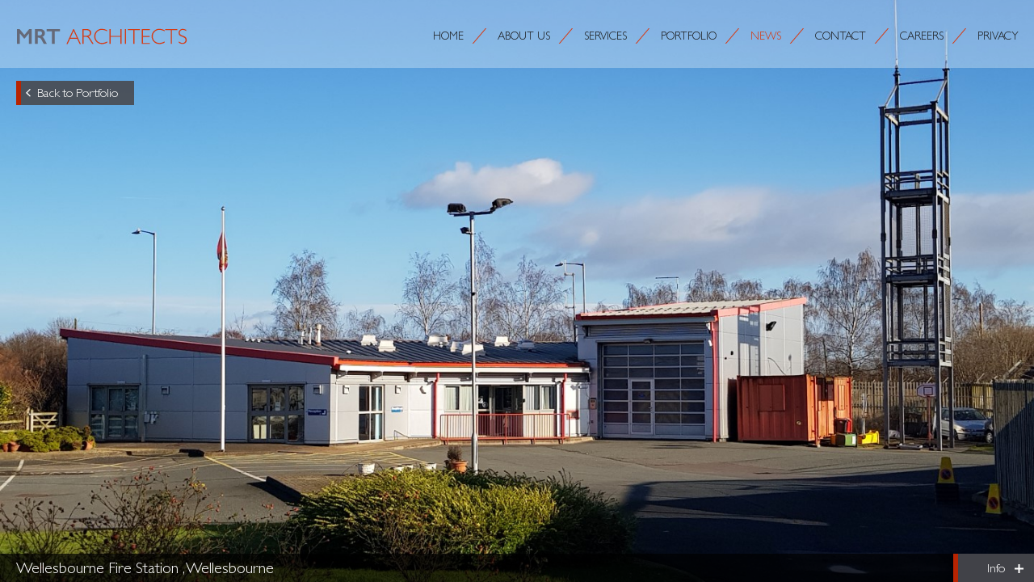

--- FILE ---
content_type: text/html; charset=UTF-8
request_url: https://mrtarchitects.co.uk/projects/wellesbourne-fire-station/
body_size: 6082
content:
<!DOCTYPE html>
<html lang="en">
<head>
<title>
Wellesbourne Fire Station - MRT Architects</title>
<meta charset="UTF-8" />
<meta name="viewport" content="width=device-width, initial-scale=1.0">

<link rel="pingback" href="https://mrtarchitects.co.uk/xmlrpc.php" />
<link type="text/css" rel="stylesheet" href="//fast.fonts.net/cssapi/dde7fce4-0f3f-4b2f-910b-e770cabaedf1.css"/>
<link rel="icon" type="image/png" href="https://mrtarchitects.co.uk/wp-content/themes/mrt/assets/images/favicon.png">

<meta name='robots' content='index, follow, max-image-preview:large, max-snippet:-1, max-video-preview:-1' />

	<!-- This site is optimized with the Yoast SEO plugin v20.5 - https://yoast.com/wordpress/plugins/seo/ -->
	<link rel="canonical" href="https://mrtarchitects.co.uk/projects/wellesbourne-fire-station/" />
	<meta property="og:locale" content="en_GB" />
	<meta property="og:type" content="article" />
	<meta property="og:title" content="Wellesbourne Fire Station - MRT Architects" />
	<meta property="og:url" content="https://mrtarchitects.co.uk/projects/wellesbourne-fire-station/" />
	<meta property="og:site_name" content="MRT Architects" />
	<meta property="article:modified_time" content="2022-05-24T13:45:36+00:00" />
	<meta name="twitter:card" content="summary_large_image" />
	<script type="application/ld+json" class="yoast-schema-graph">{"@context":"https://schema.org","@graph":[{"@type":"WebPage","@id":"https://mrtarchitects.co.uk/projects/wellesbourne-fire-station/","url":"https://mrtarchitects.co.uk/projects/wellesbourne-fire-station/","name":"Wellesbourne Fire Station - MRT Architects","isPartOf":{"@id":"https://mrtarchitects.co.uk/#website"},"datePublished":"2016-06-15T09:35:59+00:00","dateModified":"2022-05-24T13:45:36+00:00","breadcrumb":{"@id":"https://mrtarchitects.co.uk/projects/wellesbourne-fire-station/#breadcrumb"},"inLanguage":"en-GB","potentialAction":[{"@type":"ReadAction","target":["https://mrtarchitects.co.uk/projects/wellesbourne-fire-station/"]}]},{"@type":"BreadcrumbList","@id":"https://mrtarchitects.co.uk/projects/wellesbourne-fire-station/#breadcrumb","itemListElement":[{"@type":"ListItem","position":1,"name":"Home","item":"https://mrtarchitects.co.uk/"},{"@type":"ListItem","position":2,"name":"Projects","item":"https://mrtarchitects.co.uk/projects/"},{"@type":"ListItem","position":3,"name":"Wellesbourne Fire Station"}]},{"@type":"WebSite","@id":"https://mrtarchitects.co.uk/#website","url":"https://mrtarchitects.co.uk/","name":"MRT Architects","description":"Marson Rathbone Taylor (MRT) Architects","potentialAction":[{"@type":"SearchAction","target":{"@type":"EntryPoint","urlTemplate":"https://mrtarchitects.co.uk/?s={search_term_string}"},"query-input":"required name=search_term_string"}],"inLanguage":"en-GB"}]}</script>
	<!-- / Yoast SEO plugin. -->


<script type="text/javascript">
window._wpemojiSettings = {"baseUrl":"https:\/\/s.w.org\/images\/core\/emoji\/14.0.0\/72x72\/","ext":".png","svgUrl":"https:\/\/s.w.org\/images\/core\/emoji\/14.0.0\/svg\/","svgExt":".svg","source":{"concatemoji":"https:\/\/mrtarchitects.co.uk\/wp-includes\/js\/wp-emoji-release.min.js?ver=6.2.8"}};
/*! This file is auto-generated */
!function(e,a,t){var n,r,o,i=a.createElement("canvas"),p=i.getContext&&i.getContext("2d");function s(e,t){p.clearRect(0,0,i.width,i.height),p.fillText(e,0,0);e=i.toDataURL();return p.clearRect(0,0,i.width,i.height),p.fillText(t,0,0),e===i.toDataURL()}function c(e){var t=a.createElement("script");t.src=e,t.defer=t.type="text/javascript",a.getElementsByTagName("head")[0].appendChild(t)}for(o=Array("flag","emoji"),t.supports={everything:!0,everythingExceptFlag:!0},r=0;r<o.length;r++)t.supports[o[r]]=function(e){if(p&&p.fillText)switch(p.textBaseline="top",p.font="600 32px Arial",e){case"flag":return s("\ud83c\udff3\ufe0f\u200d\u26a7\ufe0f","\ud83c\udff3\ufe0f\u200b\u26a7\ufe0f")?!1:!s("\ud83c\uddfa\ud83c\uddf3","\ud83c\uddfa\u200b\ud83c\uddf3")&&!s("\ud83c\udff4\udb40\udc67\udb40\udc62\udb40\udc65\udb40\udc6e\udb40\udc67\udb40\udc7f","\ud83c\udff4\u200b\udb40\udc67\u200b\udb40\udc62\u200b\udb40\udc65\u200b\udb40\udc6e\u200b\udb40\udc67\u200b\udb40\udc7f");case"emoji":return!s("\ud83e\udef1\ud83c\udffb\u200d\ud83e\udef2\ud83c\udfff","\ud83e\udef1\ud83c\udffb\u200b\ud83e\udef2\ud83c\udfff")}return!1}(o[r]),t.supports.everything=t.supports.everything&&t.supports[o[r]],"flag"!==o[r]&&(t.supports.everythingExceptFlag=t.supports.everythingExceptFlag&&t.supports[o[r]]);t.supports.everythingExceptFlag=t.supports.everythingExceptFlag&&!t.supports.flag,t.DOMReady=!1,t.readyCallback=function(){t.DOMReady=!0},t.supports.everything||(n=function(){t.readyCallback()},a.addEventListener?(a.addEventListener("DOMContentLoaded",n,!1),e.addEventListener("load",n,!1)):(e.attachEvent("onload",n),a.attachEvent("onreadystatechange",function(){"complete"===a.readyState&&t.readyCallback()})),(e=t.source||{}).concatemoji?c(e.concatemoji):e.wpemoji&&e.twemoji&&(c(e.twemoji),c(e.wpemoji)))}(window,document,window._wpemojiSettings);
</script>
<style type="text/css">
img.wp-smiley,
img.emoji {
	display: inline !important;
	border: none !important;
	box-shadow: none !important;
	height: 1em !important;
	width: 1em !important;
	margin: 0 0.07em !important;
	vertical-align: -0.1em !important;
	background: none !important;
	padding: 0 !important;
}
</style>
	<link rel='stylesheet' id='wp-block-library-css' href='https://mrtarchitects.co.uk/wp-includes/css/dist/block-library/style.min.css?ver=6.2.8' type='text/css' media='all' />
<link rel='stylesheet' id='classic-theme-styles-css' href='https://mrtarchitects.co.uk/wp-includes/css/classic-themes.min.css?ver=6.2.8' type='text/css' media='all' />
<style id='global-styles-inline-css' type='text/css'>
body{--wp--preset--color--black: #000000;--wp--preset--color--cyan-bluish-gray: #abb8c3;--wp--preset--color--white: #ffffff;--wp--preset--color--pale-pink: #f78da7;--wp--preset--color--vivid-red: #cf2e2e;--wp--preset--color--luminous-vivid-orange: #ff6900;--wp--preset--color--luminous-vivid-amber: #fcb900;--wp--preset--color--light-green-cyan: #7bdcb5;--wp--preset--color--vivid-green-cyan: #00d084;--wp--preset--color--pale-cyan-blue: #8ed1fc;--wp--preset--color--vivid-cyan-blue: #0693e3;--wp--preset--color--vivid-purple: #9b51e0;--wp--preset--gradient--vivid-cyan-blue-to-vivid-purple: linear-gradient(135deg,rgba(6,147,227,1) 0%,rgb(155,81,224) 100%);--wp--preset--gradient--light-green-cyan-to-vivid-green-cyan: linear-gradient(135deg,rgb(122,220,180) 0%,rgb(0,208,130) 100%);--wp--preset--gradient--luminous-vivid-amber-to-luminous-vivid-orange: linear-gradient(135deg,rgba(252,185,0,1) 0%,rgba(255,105,0,1) 100%);--wp--preset--gradient--luminous-vivid-orange-to-vivid-red: linear-gradient(135deg,rgba(255,105,0,1) 0%,rgb(207,46,46) 100%);--wp--preset--gradient--very-light-gray-to-cyan-bluish-gray: linear-gradient(135deg,rgb(238,238,238) 0%,rgb(169,184,195) 100%);--wp--preset--gradient--cool-to-warm-spectrum: linear-gradient(135deg,rgb(74,234,220) 0%,rgb(151,120,209) 20%,rgb(207,42,186) 40%,rgb(238,44,130) 60%,rgb(251,105,98) 80%,rgb(254,248,76) 100%);--wp--preset--gradient--blush-light-purple: linear-gradient(135deg,rgb(255,206,236) 0%,rgb(152,150,240) 100%);--wp--preset--gradient--blush-bordeaux: linear-gradient(135deg,rgb(254,205,165) 0%,rgb(254,45,45) 50%,rgb(107,0,62) 100%);--wp--preset--gradient--luminous-dusk: linear-gradient(135deg,rgb(255,203,112) 0%,rgb(199,81,192) 50%,rgb(65,88,208) 100%);--wp--preset--gradient--pale-ocean: linear-gradient(135deg,rgb(255,245,203) 0%,rgb(182,227,212) 50%,rgb(51,167,181) 100%);--wp--preset--gradient--electric-grass: linear-gradient(135deg,rgb(202,248,128) 0%,rgb(113,206,126) 100%);--wp--preset--gradient--midnight: linear-gradient(135deg,rgb(2,3,129) 0%,rgb(40,116,252) 100%);--wp--preset--duotone--dark-grayscale: url('#wp-duotone-dark-grayscale');--wp--preset--duotone--grayscale: url('#wp-duotone-grayscale');--wp--preset--duotone--purple-yellow: url('#wp-duotone-purple-yellow');--wp--preset--duotone--blue-red: url('#wp-duotone-blue-red');--wp--preset--duotone--midnight: url('#wp-duotone-midnight');--wp--preset--duotone--magenta-yellow: url('#wp-duotone-magenta-yellow');--wp--preset--duotone--purple-green: url('#wp-duotone-purple-green');--wp--preset--duotone--blue-orange: url('#wp-duotone-blue-orange');--wp--preset--font-size--small: 13px;--wp--preset--font-size--medium: 20px;--wp--preset--font-size--large: 36px;--wp--preset--font-size--x-large: 42px;--wp--preset--spacing--20: 0.44rem;--wp--preset--spacing--30: 0.67rem;--wp--preset--spacing--40: 1rem;--wp--preset--spacing--50: 1.5rem;--wp--preset--spacing--60: 2.25rem;--wp--preset--spacing--70: 3.38rem;--wp--preset--spacing--80: 5.06rem;--wp--preset--shadow--natural: 6px 6px 9px rgba(0, 0, 0, 0.2);--wp--preset--shadow--deep: 12px 12px 50px rgba(0, 0, 0, 0.4);--wp--preset--shadow--sharp: 6px 6px 0px rgba(0, 0, 0, 0.2);--wp--preset--shadow--outlined: 6px 6px 0px -3px rgba(255, 255, 255, 1), 6px 6px rgba(0, 0, 0, 1);--wp--preset--shadow--crisp: 6px 6px 0px rgba(0, 0, 0, 1);}:where(.is-layout-flex){gap: 0.5em;}body .is-layout-flow > .alignleft{float: left;margin-inline-start: 0;margin-inline-end: 2em;}body .is-layout-flow > .alignright{float: right;margin-inline-start: 2em;margin-inline-end: 0;}body .is-layout-flow > .aligncenter{margin-left: auto !important;margin-right: auto !important;}body .is-layout-constrained > .alignleft{float: left;margin-inline-start: 0;margin-inline-end: 2em;}body .is-layout-constrained > .alignright{float: right;margin-inline-start: 2em;margin-inline-end: 0;}body .is-layout-constrained > .aligncenter{margin-left: auto !important;margin-right: auto !important;}body .is-layout-constrained > :where(:not(.alignleft):not(.alignright):not(.alignfull)){max-width: var(--wp--style--global--content-size);margin-left: auto !important;margin-right: auto !important;}body .is-layout-constrained > .alignwide{max-width: var(--wp--style--global--wide-size);}body .is-layout-flex{display: flex;}body .is-layout-flex{flex-wrap: wrap;align-items: center;}body .is-layout-flex > *{margin: 0;}:where(.wp-block-columns.is-layout-flex){gap: 2em;}.has-black-color{color: var(--wp--preset--color--black) !important;}.has-cyan-bluish-gray-color{color: var(--wp--preset--color--cyan-bluish-gray) !important;}.has-white-color{color: var(--wp--preset--color--white) !important;}.has-pale-pink-color{color: var(--wp--preset--color--pale-pink) !important;}.has-vivid-red-color{color: var(--wp--preset--color--vivid-red) !important;}.has-luminous-vivid-orange-color{color: var(--wp--preset--color--luminous-vivid-orange) !important;}.has-luminous-vivid-amber-color{color: var(--wp--preset--color--luminous-vivid-amber) !important;}.has-light-green-cyan-color{color: var(--wp--preset--color--light-green-cyan) !important;}.has-vivid-green-cyan-color{color: var(--wp--preset--color--vivid-green-cyan) !important;}.has-pale-cyan-blue-color{color: var(--wp--preset--color--pale-cyan-blue) !important;}.has-vivid-cyan-blue-color{color: var(--wp--preset--color--vivid-cyan-blue) !important;}.has-vivid-purple-color{color: var(--wp--preset--color--vivid-purple) !important;}.has-black-background-color{background-color: var(--wp--preset--color--black) !important;}.has-cyan-bluish-gray-background-color{background-color: var(--wp--preset--color--cyan-bluish-gray) !important;}.has-white-background-color{background-color: var(--wp--preset--color--white) !important;}.has-pale-pink-background-color{background-color: var(--wp--preset--color--pale-pink) !important;}.has-vivid-red-background-color{background-color: var(--wp--preset--color--vivid-red) !important;}.has-luminous-vivid-orange-background-color{background-color: var(--wp--preset--color--luminous-vivid-orange) !important;}.has-luminous-vivid-amber-background-color{background-color: var(--wp--preset--color--luminous-vivid-amber) !important;}.has-light-green-cyan-background-color{background-color: var(--wp--preset--color--light-green-cyan) !important;}.has-vivid-green-cyan-background-color{background-color: var(--wp--preset--color--vivid-green-cyan) !important;}.has-pale-cyan-blue-background-color{background-color: var(--wp--preset--color--pale-cyan-blue) !important;}.has-vivid-cyan-blue-background-color{background-color: var(--wp--preset--color--vivid-cyan-blue) !important;}.has-vivid-purple-background-color{background-color: var(--wp--preset--color--vivid-purple) !important;}.has-black-border-color{border-color: var(--wp--preset--color--black) !important;}.has-cyan-bluish-gray-border-color{border-color: var(--wp--preset--color--cyan-bluish-gray) !important;}.has-white-border-color{border-color: var(--wp--preset--color--white) !important;}.has-pale-pink-border-color{border-color: var(--wp--preset--color--pale-pink) !important;}.has-vivid-red-border-color{border-color: var(--wp--preset--color--vivid-red) !important;}.has-luminous-vivid-orange-border-color{border-color: var(--wp--preset--color--luminous-vivid-orange) !important;}.has-luminous-vivid-amber-border-color{border-color: var(--wp--preset--color--luminous-vivid-amber) !important;}.has-light-green-cyan-border-color{border-color: var(--wp--preset--color--light-green-cyan) !important;}.has-vivid-green-cyan-border-color{border-color: var(--wp--preset--color--vivid-green-cyan) !important;}.has-pale-cyan-blue-border-color{border-color: var(--wp--preset--color--pale-cyan-blue) !important;}.has-vivid-cyan-blue-border-color{border-color: var(--wp--preset--color--vivid-cyan-blue) !important;}.has-vivid-purple-border-color{border-color: var(--wp--preset--color--vivid-purple) !important;}.has-vivid-cyan-blue-to-vivid-purple-gradient-background{background: var(--wp--preset--gradient--vivid-cyan-blue-to-vivid-purple) !important;}.has-light-green-cyan-to-vivid-green-cyan-gradient-background{background: var(--wp--preset--gradient--light-green-cyan-to-vivid-green-cyan) !important;}.has-luminous-vivid-amber-to-luminous-vivid-orange-gradient-background{background: var(--wp--preset--gradient--luminous-vivid-amber-to-luminous-vivid-orange) !important;}.has-luminous-vivid-orange-to-vivid-red-gradient-background{background: var(--wp--preset--gradient--luminous-vivid-orange-to-vivid-red) !important;}.has-very-light-gray-to-cyan-bluish-gray-gradient-background{background: var(--wp--preset--gradient--very-light-gray-to-cyan-bluish-gray) !important;}.has-cool-to-warm-spectrum-gradient-background{background: var(--wp--preset--gradient--cool-to-warm-spectrum) !important;}.has-blush-light-purple-gradient-background{background: var(--wp--preset--gradient--blush-light-purple) !important;}.has-blush-bordeaux-gradient-background{background: var(--wp--preset--gradient--blush-bordeaux) !important;}.has-luminous-dusk-gradient-background{background: var(--wp--preset--gradient--luminous-dusk) !important;}.has-pale-ocean-gradient-background{background: var(--wp--preset--gradient--pale-ocean) !important;}.has-electric-grass-gradient-background{background: var(--wp--preset--gradient--electric-grass) !important;}.has-midnight-gradient-background{background: var(--wp--preset--gradient--midnight) !important;}.has-small-font-size{font-size: var(--wp--preset--font-size--small) !important;}.has-medium-font-size{font-size: var(--wp--preset--font-size--medium) !important;}.has-large-font-size{font-size: var(--wp--preset--font-size--large) !important;}.has-x-large-font-size{font-size: var(--wp--preset--font-size--x-large) !important;}
.wp-block-navigation a:where(:not(.wp-element-button)){color: inherit;}
:where(.wp-block-columns.is-layout-flex){gap: 2em;}
.wp-block-pullquote{font-size: 1.5em;line-height: 1.6;}
</style>
<link rel='stylesheet' id='contact-form-7-css' href='https://mrtarchitects.co.uk/wp-content/plugins/contact-form-7/includes/css/styles.css?ver=5.8.5' type='text/css' media='all' />
<link rel='stylesheet' id='owl.carousel-css' href='https://mrtarchitects.co.uk/wp-content/themes/mrt/assets/style/owl.carousel.css?ver=6.2.8' type='text/css' media='screen' />
<link rel='stylesheet' id='reset-css' href='https://mrtarchitects.co.uk/wp-content/themes/mrt/assets/style/normalize.css?ver=6.2.8' type='text/css' media='screen' />
<link rel='stylesheet' id='base-css' href='https://mrtarchitects.co.uk/wp-content/themes/mrt/assets/style/base.css?ver=6.2.8' type='text/css' media='screen' />
<link rel='stylesheet' id='screen-css' href='https://mrtarchitects.co.uk/wp-content/themes/mrt/assets/style/main.css?ver=6.2.8' type='text/css' media='screen' />
<script type='text/javascript' src='https://mrtarchitects.co.uk/wp-content/themes/mrt/assets/js/jquery-1.10.1.min.js' id='jquery-js'></script>
<link rel="https://api.w.org/" href="https://mrtarchitects.co.uk/wp-json/" /><link rel="EditURI" type="application/rsd+xml" title="RSD" href="https://mrtarchitects.co.uk/xmlrpc.php?rsd" />
<link rel="wlwmanifest" type="application/wlwmanifest+xml" href="https://mrtarchitects.co.uk/wp-includes/wlwmanifest.xml" />
<meta name="generator" content="WordPress 6.2.8" />
<link rel='shortlink' href='https://mrtarchitects.co.uk/?p=87' />
<link rel="alternate" type="application/json+oembed" href="https://mrtarchitects.co.uk/wp-json/oembed/1.0/embed?url=https%3A%2F%2Fmrtarchitects.co.uk%2Fprojects%2Fwellesbourne-fire-station%2F" />
<link rel="alternate" type="text/xml+oembed" href="https://mrtarchitects.co.uk/wp-json/oembed/1.0/embed?url=https%3A%2F%2Fmrtarchitects.co.uk%2Fprojects%2Fwellesbourne-fire-station%2F&#038;format=xml" />
	
<script type="text/javascript" src="https://maps.googleapis.com/maps/api/js?key=AIzaSyBr3CnEGjGQdBVTX-VOUeKL1pEdqsJRGrg&sensor=false"></script> 
<script>
  (function(i,s,o,g,r,a,m){i['GoogleAnalyticsObject']=r;i[r]=i[r]||function(){
  (i[r].q=i[r].q||[]).push(arguments)},i[r].l=1*new Date();a=s.createElement(o),
  m=s.getElementsByTagName(o)[0];a.async=1;a.src=g;m.parentNode.insertBefore(a,m)
  })(window,document,'script','https://www.google-analytics.com/analytics.js','ga');

  ga('create', 'UA-67936104-1', 'auto');
  ga('send', 'pageview');

</script> 
<script src="https://www.google.com/recaptcha/api.js?render=6LdRVCYhAAAAAH3hWuQdagQ-ftE2rOK5mxUxEWSj"></script>

<style>
.column-changer li {
    font-family: gill sans light,helveticaneue,helvetica neue,Helvetica,Arial,sans-serif; !important
	font-weight: 600; !important
}
.section-content p {
    font-family: gill sans light,helveticaneue,helvetica neue,Helvetica,Arial,sans-serif; !important
}
.post p {
    font-family: gill sans light,helveticaneue,helvetica neue,Helvetica,Arial,sans-serif; !important
}
</style>

</head>
	
<body class="projects-template-default single single-projects postid-87">
<header class="header container">
  <div class="col12">
    <div class="logo" itemscope itemtype="http://schema.org/Organization"> <a itemprop="url" href="/"> <img itemprop="logo" src="https://mrtarchitects.co.uk/wp-content/themes/mrt/assets/images/logo.svg" alt="MRT Architects" /> </a> </div>
    <div class="mobile-menu mobile-only"><a href=""><span></span></a></div>
    <nav class="nav">
      <ul id="menu-menu-1" class="group"><li id="menu-item-956" class="menu-item menu-item-type-post_type menu-item-object-page menu-item-home menu-item-956"><a href="https://mrtarchitects.co.uk/">Home</a></li>
<li id="menu-item-957" class="menu-item menu-item-type-post_type menu-item-object-page menu-item-957"><a href="https://mrtarchitects.co.uk/about/">About Us</a></li>
<li id="menu-item-2603" class="menu-item menu-item-type-post_type menu-item-object-page menu-item-2603"><a href="https://mrtarchitects.co.uk/services/">Services</a></li>
<li id="menu-item-958" class="menu-item menu-item-type-post_type menu-item-object-page menu-item-958"><a href="https://mrtarchitects.co.uk/portfolio/">Portfolio</a></li>
<li id="menu-item-959" class="menu-item menu-item-type-post_type menu-item-object-page current_page_parent menu-item-959"><a href="https://mrtarchitects.co.uk/news/">News</a></li>
<li id="menu-item-960" class="menu-item menu-item-type-post_type menu-item-object-page menu-item-960"><a href="https://mrtarchitects.co.uk/contact/">Contact</a></li>
<li id="menu-item-955" class="menu-item menu-item-type-post_type menu-item-object-page menu-item-955"><a href="https://mrtarchitects.co.uk/careers/">Careers</a></li>
<li id="menu-item-1231" class="menu-item menu-item-type-post_type menu-item-object-page menu-item-1231"><a href="https://mrtarchitects.co.uk/privacy/">Privacy</a></li>
</ul>    </nav>
  </div>
</header>
<main>

<section class="container-large">
	<div class="group">
		
		<div class="project-details">
			<div class="owl-carousel">

                
								<div class="carousel-item" style="background-image: url(https://mrtarchitects.co.uk/wp-content/uploads/2016/06/20180119_112608-Large.jpg); background-position: center center; ">
									</div>
							</div>
			<div class="caption">
				<h2>
				Wellesbourne Fire Station				, Wellesbourne				</h2>
				<div class="project-details-panel">
					<p class="project-stats">
																																										
					</p>
					<p>This site represents an excellent location to serve this part of Warwickshire with excellent road links into rural areas. The unmanned emergency station is run by fully trained part time firemen who drive to the station on call out duty. The station contains a garage for a single tender, changing rooms, kitchen and rest area and a training room.</p>
					
				</div>
				<a id="toggle-project-details" href="#" class="button button-primary"><span>Info</span> <i class="icon open-info"></i></a>
			</div>
			<a id="project-back" href="/portfolio" class="button button-primary">Back to Portfolio</a>
		</div>
			
		
	</div>
</section>


	
	</main>
	
	<script type='text/javascript' src='https://mrtarchitects.co.uk/wp-content/plugins/contact-form-7/includes/swv/js/index.js?ver=5.8.5' id='swv-js'></script>
<script type='text/javascript' id='contact-form-7-js-extra'>
/* <![CDATA[ */
var wpcf7 = {"api":{"root":"https:\/\/mrtarchitects.co.uk\/wp-json\/","namespace":"contact-form-7\/v1"},"cached":"1"};
/* ]]> */
</script>
<script type='text/javascript' src='https://mrtarchitects.co.uk/wp-content/plugins/contact-form-7/includes/js/index.js?ver=5.8.5' id='contact-form-7-js'></script>
<script type='text/javascript' src='https://mrtarchitects.co.uk/wp-content/themes/mrt/assets/js/jquery.bxslider.min.js?ver=1.0' id='jquery.bxslider.min-js'></script>
<script type='text/javascript' src='https://mrtarchitects.co.uk/wp-content/themes/mrt/assets/js/jquery.nicescroll.js?ver=1.0' id='jquery.nicescroll-js'></script>
<script type='text/javascript' src='https://mrtarchitects.co.uk/wp-content/themes/mrt/assets/js/modernizr-custom.js?ver=1.0' id='modernizr-custom-js'></script>
<script type='text/javascript' src='https://mrtarchitects.co.uk/wp-content/themes/mrt/assets/js/owl.carousel.min.js?ver=1.0' id='owl.carousel.min-js'></script>
<script type='text/javascript' src='https://mrtarchitects.co.uk/wp-content/themes/mrt/assets/js/isotope.pkgd.min.js?ver=1.0' id='isotope.pkgd.min-js'></script>
<script type='text/javascript' src='https://mrtarchitects.co.uk/wp-content/themes/mrt/assets/js/google-map.js?ver=1.0' id='google-map-js'></script>
<script type='text/javascript' src='https://mrtarchitects.co.uk/wp-content/themes/mrt/assets/js/main.js?ver=1.0' id='main-js'></script>
<script type='text/javascript' src='https://www.google.com/recaptcha/api.js?render=6Lce65AUAAAAANItdqvq3djT0ubsTzS6_kh1Xe9U&#038;ver=3.0' id='google-recaptcha-js'></script>
<script type='text/javascript' src='https://mrtarchitects.co.uk/wp-includes/js/dist/vendor/wp-polyfill-inert.min.js?ver=3.1.2' id='wp-polyfill-inert-js'></script>
<script type='text/javascript' src='https://mrtarchitects.co.uk/wp-includes/js/dist/vendor/regenerator-runtime.min.js?ver=0.13.11' id='regenerator-runtime-js'></script>
<script type='text/javascript' src='https://mrtarchitects.co.uk/wp-includes/js/dist/vendor/wp-polyfill.min.js?ver=3.15.0' id='wp-polyfill-js'></script>
<script type='text/javascript' id='wpcf7-recaptcha-js-extra'>
/* <![CDATA[ */
var wpcf7_recaptcha = {"sitekey":"6Lce65AUAAAAANItdqvq3djT0ubsTzS6_kh1Xe9U","actions":{"homepage":"homepage","contactform":"contactform"}};
/* ]]> */
</script>
<script type='text/javascript' src='https://mrtarchitects.co.uk/wp-content/plugins/contact-form-7/modules/recaptcha/index.js?ver=5.8.5' id='wpcf7-recaptcha-js'></script>
	<script defer src="https://static.cloudflareinsights.com/beacon.min.js/vcd15cbe7772f49c399c6a5babf22c1241717689176015" integrity="sha512-ZpsOmlRQV6y907TI0dKBHq9Md29nnaEIPlkf84rnaERnq6zvWvPUqr2ft8M1aS28oN72PdrCzSjY4U6VaAw1EQ==" data-cf-beacon='{"version":"2024.11.0","token":"6c25dd48471345a1a3481d942b5a071b","r":1,"server_timing":{"name":{"cfCacheStatus":true,"cfEdge":true,"cfExtPri":true,"cfL4":true,"cfOrigin":true,"cfSpeedBrain":true},"location_startswith":null}}' crossorigin="anonymous"></script>
</body>
</html>
<!-- Dynamic page generated in 2.245 seconds. -->
<!-- Cached page generated by WP-Super-Cache on 2026-01-20 01:00:07 -->

<!-- super cache -->

--- FILE ---
content_type: text/html; charset=utf-8
request_url: https://www.google.com/recaptcha/api2/anchor?ar=1&k=6LdRVCYhAAAAAH3hWuQdagQ-ftE2rOK5mxUxEWSj&co=aHR0cHM6Ly9tcnRhcmNoaXRlY3RzLmNvLnVrOjQ0Mw..&hl=en&v=PoyoqOPhxBO7pBk68S4YbpHZ&size=invisible&anchor-ms=120000&execute-ms=30000&cb=lvzkubt40ken
body_size: 48564
content:
<!DOCTYPE HTML><html dir="ltr" lang="en"><head><meta http-equiv="Content-Type" content="text/html; charset=UTF-8">
<meta http-equiv="X-UA-Compatible" content="IE=edge">
<title>reCAPTCHA</title>
<style type="text/css">
/* cyrillic-ext */
@font-face {
  font-family: 'Roboto';
  font-style: normal;
  font-weight: 400;
  font-stretch: 100%;
  src: url(//fonts.gstatic.com/s/roboto/v48/KFO7CnqEu92Fr1ME7kSn66aGLdTylUAMa3GUBHMdazTgWw.woff2) format('woff2');
  unicode-range: U+0460-052F, U+1C80-1C8A, U+20B4, U+2DE0-2DFF, U+A640-A69F, U+FE2E-FE2F;
}
/* cyrillic */
@font-face {
  font-family: 'Roboto';
  font-style: normal;
  font-weight: 400;
  font-stretch: 100%;
  src: url(//fonts.gstatic.com/s/roboto/v48/KFO7CnqEu92Fr1ME7kSn66aGLdTylUAMa3iUBHMdazTgWw.woff2) format('woff2');
  unicode-range: U+0301, U+0400-045F, U+0490-0491, U+04B0-04B1, U+2116;
}
/* greek-ext */
@font-face {
  font-family: 'Roboto';
  font-style: normal;
  font-weight: 400;
  font-stretch: 100%;
  src: url(//fonts.gstatic.com/s/roboto/v48/KFO7CnqEu92Fr1ME7kSn66aGLdTylUAMa3CUBHMdazTgWw.woff2) format('woff2');
  unicode-range: U+1F00-1FFF;
}
/* greek */
@font-face {
  font-family: 'Roboto';
  font-style: normal;
  font-weight: 400;
  font-stretch: 100%;
  src: url(//fonts.gstatic.com/s/roboto/v48/KFO7CnqEu92Fr1ME7kSn66aGLdTylUAMa3-UBHMdazTgWw.woff2) format('woff2');
  unicode-range: U+0370-0377, U+037A-037F, U+0384-038A, U+038C, U+038E-03A1, U+03A3-03FF;
}
/* math */
@font-face {
  font-family: 'Roboto';
  font-style: normal;
  font-weight: 400;
  font-stretch: 100%;
  src: url(//fonts.gstatic.com/s/roboto/v48/KFO7CnqEu92Fr1ME7kSn66aGLdTylUAMawCUBHMdazTgWw.woff2) format('woff2');
  unicode-range: U+0302-0303, U+0305, U+0307-0308, U+0310, U+0312, U+0315, U+031A, U+0326-0327, U+032C, U+032F-0330, U+0332-0333, U+0338, U+033A, U+0346, U+034D, U+0391-03A1, U+03A3-03A9, U+03B1-03C9, U+03D1, U+03D5-03D6, U+03F0-03F1, U+03F4-03F5, U+2016-2017, U+2034-2038, U+203C, U+2040, U+2043, U+2047, U+2050, U+2057, U+205F, U+2070-2071, U+2074-208E, U+2090-209C, U+20D0-20DC, U+20E1, U+20E5-20EF, U+2100-2112, U+2114-2115, U+2117-2121, U+2123-214F, U+2190, U+2192, U+2194-21AE, U+21B0-21E5, U+21F1-21F2, U+21F4-2211, U+2213-2214, U+2216-22FF, U+2308-230B, U+2310, U+2319, U+231C-2321, U+2336-237A, U+237C, U+2395, U+239B-23B7, U+23D0, U+23DC-23E1, U+2474-2475, U+25AF, U+25B3, U+25B7, U+25BD, U+25C1, U+25CA, U+25CC, U+25FB, U+266D-266F, U+27C0-27FF, U+2900-2AFF, U+2B0E-2B11, U+2B30-2B4C, U+2BFE, U+3030, U+FF5B, U+FF5D, U+1D400-1D7FF, U+1EE00-1EEFF;
}
/* symbols */
@font-face {
  font-family: 'Roboto';
  font-style: normal;
  font-weight: 400;
  font-stretch: 100%;
  src: url(//fonts.gstatic.com/s/roboto/v48/KFO7CnqEu92Fr1ME7kSn66aGLdTylUAMaxKUBHMdazTgWw.woff2) format('woff2');
  unicode-range: U+0001-000C, U+000E-001F, U+007F-009F, U+20DD-20E0, U+20E2-20E4, U+2150-218F, U+2190, U+2192, U+2194-2199, U+21AF, U+21E6-21F0, U+21F3, U+2218-2219, U+2299, U+22C4-22C6, U+2300-243F, U+2440-244A, U+2460-24FF, U+25A0-27BF, U+2800-28FF, U+2921-2922, U+2981, U+29BF, U+29EB, U+2B00-2BFF, U+4DC0-4DFF, U+FFF9-FFFB, U+10140-1018E, U+10190-1019C, U+101A0, U+101D0-101FD, U+102E0-102FB, U+10E60-10E7E, U+1D2C0-1D2D3, U+1D2E0-1D37F, U+1F000-1F0FF, U+1F100-1F1AD, U+1F1E6-1F1FF, U+1F30D-1F30F, U+1F315, U+1F31C, U+1F31E, U+1F320-1F32C, U+1F336, U+1F378, U+1F37D, U+1F382, U+1F393-1F39F, U+1F3A7-1F3A8, U+1F3AC-1F3AF, U+1F3C2, U+1F3C4-1F3C6, U+1F3CA-1F3CE, U+1F3D4-1F3E0, U+1F3ED, U+1F3F1-1F3F3, U+1F3F5-1F3F7, U+1F408, U+1F415, U+1F41F, U+1F426, U+1F43F, U+1F441-1F442, U+1F444, U+1F446-1F449, U+1F44C-1F44E, U+1F453, U+1F46A, U+1F47D, U+1F4A3, U+1F4B0, U+1F4B3, U+1F4B9, U+1F4BB, U+1F4BF, U+1F4C8-1F4CB, U+1F4D6, U+1F4DA, U+1F4DF, U+1F4E3-1F4E6, U+1F4EA-1F4ED, U+1F4F7, U+1F4F9-1F4FB, U+1F4FD-1F4FE, U+1F503, U+1F507-1F50B, U+1F50D, U+1F512-1F513, U+1F53E-1F54A, U+1F54F-1F5FA, U+1F610, U+1F650-1F67F, U+1F687, U+1F68D, U+1F691, U+1F694, U+1F698, U+1F6AD, U+1F6B2, U+1F6B9-1F6BA, U+1F6BC, U+1F6C6-1F6CF, U+1F6D3-1F6D7, U+1F6E0-1F6EA, U+1F6F0-1F6F3, U+1F6F7-1F6FC, U+1F700-1F7FF, U+1F800-1F80B, U+1F810-1F847, U+1F850-1F859, U+1F860-1F887, U+1F890-1F8AD, U+1F8B0-1F8BB, U+1F8C0-1F8C1, U+1F900-1F90B, U+1F93B, U+1F946, U+1F984, U+1F996, U+1F9E9, U+1FA00-1FA6F, U+1FA70-1FA7C, U+1FA80-1FA89, U+1FA8F-1FAC6, U+1FACE-1FADC, U+1FADF-1FAE9, U+1FAF0-1FAF8, U+1FB00-1FBFF;
}
/* vietnamese */
@font-face {
  font-family: 'Roboto';
  font-style: normal;
  font-weight: 400;
  font-stretch: 100%;
  src: url(//fonts.gstatic.com/s/roboto/v48/KFO7CnqEu92Fr1ME7kSn66aGLdTylUAMa3OUBHMdazTgWw.woff2) format('woff2');
  unicode-range: U+0102-0103, U+0110-0111, U+0128-0129, U+0168-0169, U+01A0-01A1, U+01AF-01B0, U+0300-0301, U+0303-0304, U+0308-0309, U+0323, U+0329, U+1EA0-1EF9, U+20AB;
}
/* latin-ext */
@font-face {
  font-family: 'Roboto';
  font-style: normal;
  font-weight: 400;
  font-stretch: 100%;
  src: url(//fonts.gstatic.com/s/roboto/v48/KFO7CnqEu92Fr1ME7kSn66aGLdTylUAMa3KUBHMdazTgWw.woff2) format('woff2');
  unicode-range: U+0100-02BA, U+02BD-02C5, U+02C7-02CC, U+02CE-02D7, U+02DD-02FF, U+0304, U+0308, U+0329, U+1D00-1DBF, U+1E00-1E9F, U+1EF2-1EFF, U+2020, U+20A0-20AB, U+20AD-20C0, U+2113, U+2C60-2C7F, U+A720-A7FF;
}
/* latin */
@font-face {
  font-family: 'Roboto';
  font-style: normal;
  font-weight: 400;
  font-stretch: 100%;
  src: url(//fonts.gstatic.com/s/roboto/v48/KFO7CnqEu92Fr1ME7kSn66aGLdTylUAMa3yUBHMdazQ.woff2) format('woff2');
  unicode-range: U+0000-00FF, U+0131, U+0152-0153, U+02BB-02BC, U+02C6, U+02DA, U+02DC, U+0304, U+0308, U+0329, U+2000-206F, U+20AC, U+2122, U+2191, U+2193, U+2212, U+2215, U+FEFF, U+FFFD;
}
/* cyrillic-ext */
@font-face {
  font-family: 'Roboto';
  font-style: normal;
  font-weight: 500;
  font-stretch: 100%;
  src: url(//fonts.gstatic.com/s/roboto/v48/KFO7CnqEu92Fr1ME7kSn66aGLdTylUAMa3GUBHMdazTgWw.woff2) format('woff2');
  unicode-range: U+0460-052F, U+1C80-1C8A, U+20B4, U+2DE0-2DFF, U+A640-A69F, U+FE2E-FE2F;
}
/* cyrillic */
@font-face {
  font-family: 'Roboto';
  font-style: normal;
  font-weight: 500;
  font-stretch: 100%;
  src: url(//fonts.gstatic.com/s/roboto/v48/KFO7CnqEu92Fr1ME7kSn66aGLdTylUAMa3iUBHMdazTgWw.woff2) format('woff2');
  unicode-range: U+0301, U+0400-045F, U+0490-0491, U+04B0-04B1, U+2116;
}
/* greek-ext */
@font-face {
  font-family: 'Roboto';
  font-style: normal;
  font-weight: 500;
  font-stretch: 100%;
  src: url(//fonts.gstatic.com/s/roboto/v48/KFO7CnqEu92Fr1ME7kSn66aGLdTylUAMa3CUBHMdazTgWw.woff2) format('woff2');
  unicode-range: U+1F00-1FFF;
}
/* greek */
@font-face {
  font-family: 'Roboto';
  font-style: normal;
  font-weight: 500;
  font-stretch: 100%;
  src: url(//fonts.gstatic.com/s/roboto/v48/KFO7CnqEu92Fr1ME7kSn66aGLdTylUAMa3-UBHMdazTgWw.woff2) format('woff2');
  unicode-range: U+0370-0377, U+037A-037F, U+0384-038A, U+038C, U+038E-03A1, U+03A3-03FF;
}
/* math */
@font-face {
  font-family: 'Roboto';
  font-style: normal;
  font-weight: 500;
  font-stretch: 100%;
  src: url(//fonts.gstatic.com/s/roboto/v48/KFO7CnqEu92Fr1ME7kSn66aGLdTylUAMawCUBHMdazTgWw.woff2) format('woff2');
  unicode-range: U+0302-0303, U+0305, U+0307-0308, U+0310, U+0312, U+0315, U+031A, U+0326-0327, U+032C, U+032F-0330, U+0332-0333, U+0338, U+033A, U+0346, U+034D, U+0391-03A1, U+03A3-03A9, U+03B1-03C9, U+03D1, U+03D5-03D6, U+03F0-03F1, U+03F4-03F5, U+2016-2017, U+2034-2038, U+203C, U+2040, U+2043, U+2047, U+2050, U+2057, U+205F, U+2070-2071, U+2074-208E, U+2090-209C, U+20D0-20DC, U+20E1, U+20E5-20EF, U+2100-2112, U+2114-2115, U+2117-2121, U+2123-214F, U+2190, U+2192, U+2194-21AE, U+21B0-21E5, U+21F1-21F2, U+21F4-2211, U+2213-2214, U+2216-22FF, U+2308-230B, U+2310, U+2319, U+231C-2321, U+2336-237A, U+237C, U+2395, U+239B-23B7, U+23D0, U+23DC-23E1, U+2474-2475, U+25AF, U+25B3, U+25B7, U+25BD, U+25C1, U+25CA, U+25CC, U+25FB, U+266D-266F, U+27C0-27FF, U+2900-2AFF, U+2B0E-2B11, U+2B30-2B4C, U+2BFE, U+3030, U+FF5B, U+FF5D, U+1D400-1D7FF, U+1EE00-1EEFF;
}
/* symbols */
@font-face {
  font-family: 'Roboto';
  font-style: normal;
  font-weight: 500;
  font-stretch: 100%;
  src: url(//fonts.gstatic.com/s/roboto/v48/KFO7CnqEu92Fr1ME7kSn66aGLdTylUAMaxKUBHMdazTgWw.woff2) format('woff2');
  unicode-range: U+0001-000C, U+000E-001F, U+007F-009F, U+20DD-20E0, U+20E2-20E4, U+2150-218F, U+2190, U+2192, U+2194-2199, U+21AF, U+21E6-21F0, U+21F3, U+2218-2219, U+2299, U+22C4-22C6, U+2300-243F, U+2440-244A, U+2460-24FF, U+25A0-27BF, U+2800-28FF, U+2921-2922, U+2981, U+29BF, U+29EB, U+2B00-2BFF, U+4DC0-4DFF, U+FFF9-FFFB, U+10140-1018E, U+10190-1019C, U+101A0, U+101D0-101FD, U+102E0-102FB, U+10E60-10E7E, U+1D2C0-1D2D3, U+1D2E0-1D37F, U+1F000-1F0FF, U+1F100-1F1AD, U+1F1E6-1F1FF, U+1F30D-1F30F, U+1F315, U+1F31C, U+1F31E, U+1F320-1F32C, U+1F336, U+1F378, U+1F37D, U+1F382, U+1F393-1F39F, U+1F3A7-1F3A8, U+1F3AC-1F3AF, U+1F3C2, U+1F3C4-1F3C6, U+1F3CA-1F3CE, U+1F3D4-1F3E0, U+1F3ED, U+1F3F1-1F3F3, U+1F3F5-1F3F7, U+1F408, U+1F415, U+1F41F, U+1F426, U+1F43F, U+1F441-1F442, U+1F444, U+1F446-1F449, U+1F44C-1F44E, U+1F453, U+1F46A, U+1F47D, U+1F4A3, U+1F4B0, U+1F4B3, U+1F4B9, U+1F4BB, U+1F4BF, U+1F4C8-1F4CB, U+1F4D6, U+1F4DA, U+1F4DF, U+1F4E3-1F4E6, U+1F4EA-1F4ED, U+1F4F7, U+1F4F9-1F4FB, U+1F4FD-1F4FE, U+1F503, U+1F507-1F50B, U+1F50D, U+1F512-1F513, U+1F53E-1F54A, U+1F54F-1F5FA, U+1F610, U+1F650-1F67F, U+1F687, U+1F68D, U+1F691, U+1F694, U+1F698, U+1F6AD, U+1F6B2, U+1F6B9-1F6BA, U+1F6BC, U+1F6C6-1F6CF, U+1F6D3-1F6D7, U+1F6E0-1F6EA, U+1F6F0-1F6F3, U+1F6F7-1F6FC, U+1F700-1F7FF, U+1F800-1F80B, U+1F810-1F847, U+1F850-1F859, U+1F860-1F887, U+1F890-1F8AD, U+1F8B0-1F8BB, U+1F8C0-1F8C1, U+1F900-1F90B, U+1F93B, U+1F946, U+1F984, U+1F996, U+1F9E9, U+1FA00-1FA6F, U+1FA70-1FA7C, U+1FA80-1FA89, U+1FA8F-1FAC6, U+1FACE-1FADC, U+1FADF-1FAE9, U+1FAF0-1FAF8, U+1FB00-1FBFF;
}
/* vietnamese */
@font-face {
  font-family: 'Roboto';
  font-style: normal;
  font-weight: 500;
  font-stretch: 100%;
  src: url(//fonts.gstatic.com/s/roboto/v48/KFO7CnqEu92Fr1ME7kSn66aGLdTylUAMa3OUBHMdazTgWw.woff2) format('woff2');
  unicode-range: U+0102-0103, U+0110-0111, U+0128-0129, U+0168-0169, U+01A0-01A1, U+01AF-01B0, U+0300-0301, U+0303-0304, U+0308-0309, U+0323, U+0329, U+1EA0-1EF9, U+20AB;
}
/* latin-ext */
@font-face {
  font-family: 'Roboto';
  font-style: normal;
  font-weight: 500;
  font-stretch: 100%;
  src: url(//fonts.gstatic.com/s/roboto/v48/KFO7CnqEu92Fr1ME7kSn66aGLdTylUAMa3KUBHMdazTgWw.woff2) format('woff2');
  unicode-range: U+0100-02BA, U+02BD-02C5, U+02C7-02CC, U+02CE-02D7, U+02DD-02FF, U+0304, U+0308, U+0329, U+1D00-1DBF, U+1E00-1E9F, U+1EF2-1EFF, U+2020, U+20A0-20AB, U+20AD-20C0, U+2113, U+2C60-2C7F, U+A720-A7FF;
}
/* latin */
@font-face {
  font-family: 'Roboto';
  font-style: normal;
  font-weight: 500;
  font-stretch: 100%;
  src: url(//fonts.gstatic.com/s/roboto/v48/KFO7CnqEu92Fr1ME7kSn66aGLdTylUAMa3yUBHMdazQ.woff2) format('woff2');
  unicode-range: U+0000-00FF, U+0131, U+0152-0153, U+02BB-02BC, U+02C6, U+02DA, U+02DC, U+0304, U+0308, U+0329, U+2000-206F, U+20AC, U+2122, U+2191, U+2193, U+2212, U+2215, U+FEFF, U+FFFD;
}
/* cyrillic-ext */
@font-face {
  font-family: 'Roboto';
  font-style: normal;
  font-weight: 900;
  font-stretch: 100%;
  src: url(//fonts.gstatic.com/s/roboto/v48/KFO7CnqEu92Fr1ME7kSn66aGLdTylUAMa3GUBHMdazTgWw.woff2) format('woff2');
  unicode-range: U+0460-052F, U+1C80-1C8A, U+20B4, U+2DE0-2DFF, U+A640-A69F, U+FE2E-FE2F;
}
/* cyrillic */
@font-face {
  font-family: 'Roboto';
  font-style: normal;
  font-weight: 900;
  font-stretch: 100%;
  src: url(//fonts.gstatic.com/s/roboto/v48/KFO7CnqEu92Fr1ME7kSn66aGLdTylUAMa3iUBHMdazTgWw.woff2) format('woff2');
  unicode-range: U+0301, U+0400-045F, U+0490-0491, U+04B0-04B1, U+2116;
}
/* greek-ext */
@font-face {
  font-family: 'Roboto';
  font-style: normal;
  font-weight: 900;
  font-stretch: 100%;
  src: url(//fonts.gstatic.com/s/roboto/v48/KFO7CnqEu92Fr1ME7kSn66aGLdTylUAMa3CUBHMdazTgWw.woff2) format('woff2');
  unicode-range: U+1F00-1FFF;
}
/* greek */
@font-face {
  font-family: 'Roboto';
  font-style: normal;
  font-weight: 900;
  font-stretch: 100%;
  src: url(//fonts.gstatic.com/s/roboto/v48/KFO7CnqEu92Fr1ME7kSn66aGLdTylUAMa3-UBHMdazTgWw.woff2) format('woff2');
  unicode-range: U+0370-0377, U+037A-037F, U+0384-038A, U+038C, U+038E-03A1, U+03A3-03FF;
}
/* math */
@font-face {
  font-family: 'Roboto';
  font-style: normal;
  font-weight: 900;
  font-stretch: 100%;
  src: url(//fonts.gstatic.com/s/roboto/v48/KFO7CnqEu92Fr1ME7kSn66aGLdTylUAMawCUBHMdazTgWw.woff2) format('woff2');
  unicode-range: U+0302-0303, U+0305, U+0307-0308, U+0310, U+0312, U+0315, U+031A, U+0326-0327, U+032C, U+032F-0330, U+0332-0333, U+0338, U+033A, U+0346, U+034D, U+0391-03A1, U+03A3-03A9, U+03B1-03C9, U+03D1, U+03D5-03D6, U+03F0-03F1, U+03F4-03F5, U+2016-2017, U+2034-2038, U+203C, U+2040, U+2043, U+2047, U+2050, U+2057, U+205F, U+2070-2071, U+2074-208E, U+2090-209C, U+20D0-20DC, U+20E1, U+20E5-20EF, U+2100-2112, U+2114-2115, U+2117-2121, U+2123-214F, U+2190, U+2192, U+2194-21AE, U+21B0-21E5, U+21F1-21F2, U+21F4-2211, U+2213-2214, U+2216-22FF, U+2308-230B, U+2310, U+2319, U+231C-2321, U+2336-237A, U+237C, U+2395, U+239B-23B7, U+23D0, U+23DC-23E1, U+2474-2475, U+25AF, U+25B3, U+25B7, U+25BD, U+25C1, U+25CA, U+25CC, U+25FB, U+266D-266F, U+27C0-27FF, U+2900-2AFF, U+2B0E-2B11, U+2B30-2B4C, U+2BFE, U+3030, U+FF5B, U+FF5D, U+1D400-1D7FF, U+1EE00-1EEFF;
}
/* symbols */
@font-face {
  font-family: 'Roboto';
  font-style: normal;
  font-weight: 900;
  font-stretch: 100%;
  src: url(//fonts.gstatic.com/s/roboto/v48/KFO7CnqEu92Fr1ME7kSn66aGLdTylUAMaxKUBHMdazTgWw.woff2) format('woff2');
  unicode-range: U+0001-000C, U+000E-001F, U+007F-009F, U+20DD-20E0, U+20E2-20E4, U+2150-218F, U+2190, U+2192, U+2194-2199, U+21AF, U+21E6-21F0, U+21F3, U+2218-2219, U+2299, U+22C4-22C6, U+2300-243F, U+2440-244A, U+2460-24FF, U+25A0-27BF, U+2800-28FF, U+2921-2922, U+2981, U+29BF, U+29EB, U+2B00-2BFF, U+4DC0-4DFF, U+FFF9-FFFB, U+10140-1018E, U+10190-1019C, U+101A0, U+101D0-101FD, U+102E0-102FB, U+10E60-10E7E, U+1D2C0-1D2D3, U+1D2E0-1D37F, U+1F000-1F0FF, U+1F100-1F1AD, U+1F1E6-1F1FF, U+1F30D-1F30F, U+1F315, U+1F31C, U+1F31E, U+1F320-1F32C, U+1F336, U+1F378, U+1F37D, U+1F382, U+1F393-1F39F, U+1F3A7-1F3A8, U+1F3AC-1F3AF, U+1F3C2, U+1F3C4-1F3C6, U+1F3CA-1F3CE, U+1F3D4-1F3E0, U+1F3ED, U+1F3F1-1F3F3, U+1F3F5-1F3F7, U+1F408, U+1F415, U+1F41F, U+1F426, U+1F43F, U+1F441-1F442, U+1F444, U+1F446-1F449, U+1F44C-1F44E, U+1F453, U+1F46A, U+1F47D, U+1F4A3, U+1F4B0, U+1F4B3, U+1F4B9, U+1F4BB, U+1F4BF, U+1F4C8-1F4CB, U+1F4D6, U+1F4DA, U+1F4DF, U+1F4E3-1F4E6, U+1F4EA-1F4ED, U+1F4F7, U+1F4F9-1F4FB, U+1F4FD-1F4FE, U+1F503, U+1F507-1F50B, U+1F50D, U+1F512-1F513, U+1F53E-1F54A, U+1F54F-1F5FA, U+1F610, U+1F650-1F67F, U+1F687, U+1F68D, U+1F691, U+1F694, U+1F698, U+1F6AD, U+1F6B2, U+1F6B9-1F6BA, U+1F6BC, U+1F6C6-1F6CF, U+1F6D3-1F6D7, U+1F6E0-1F6EA, U+1F6F0-1F6F3, U+1F6F7-1F6FC, U+1F700-1F7FF, U+1F800-1F80B, U+1F810-1F847, U+1F850-1F859, U+1F860-1F887, U+1F890-1F8AD, U+1F8B0-1F8BB, U+1F8C0-1F8C1, U+1F900-1F90B, U+1F93B, U+1F946, U+1F984, U+1F996, U+1F9E9, U+1FA00-1FA6F, U+1FA70-1FA7C, U+1FA80-1FA89, U+1FA8F-1FAC6, U+1FACE-1FADC, U+1FADF-1FAE9, U+1FAF0-1FAF8, U+1FB00-1FBFF;
}
/* vietnamese */
@font-face {
  font-family: 'Roboto';
  font-style: normal;
  font-weight: 900;
  font-stretch: 100%;
  src: url(//fonts.gstatic.com/s/roboto/v48/KFO7CnqEu92Fr1ME7kSn66aGLdTylUAMa3OUBHMdazTgWw.woff2) format('woff2');
  unicode-range: U+0102-0103, U+0110-0111, U+0128-0129, U+0168-0169, U+01A0-01A1, U+01AF-01B0, U+0300-0301, U+0303-0304, U+0308-0309, U+0323, U+0329, U+1EA0-1EF9, U+20AB;
}
/* latin-ext */
@font-face {
  font-family: 'Roboto';
  font-style: normal;
  font-weight: 900;
  font-stretch: 100%;
  src: url(//fonts.gstatic.com/s/roboto/v48/KFO7CnqEu92Fr1ME7kSn66aGLdTylUAMa3KUBHMdazTgWw.woff2) format('woff2');
  unicode-range: U+0100-02BA, U+02BD-02C5, U+02C7-02CC, U+02CE-02D7, U+02DD-02FF, U+0304, U+0308, U+0329, U+1D00-1DBF, U+1E00-1E9F, U+1EF2-1EFF, U+2020, U+20A0-20AB, U+20AD-20C0, U+2113, U+2C60-2C7F, U+A720-A7FF;
}
/* latin */
@font-face {
  font-family: 'Roboto';
  font-style: normal;
  font-weight: 900;
  font-stretch: 100%;
  src: url(//fonts.gstatic.com/s/roboto/v48/KFO7CnqEu92Fr1ME7kSn66aGLdTylUAMa3yUBHMdazQ.woff2) format('woff2');
  unicode-range: U+0000-00FF, U+0131, U+0152-0153, U+02BB-02BC, U+02C6, U+02DA, U+02DC, U+0304, U+0308, U+0329, U+2000-206F, U+20AC, U+2122, U+2191, U+2193, U+2212, U+2215, U+FEFF, U+FFFD;
}

</style>
<link rel="stylesheet" type="text/css" href="https://www.gstatic.com/recaptcha/releases/PoyoqOPhxBO7pBk68S4YbpHZ/styles__ltr.css">
<script nonce="tIBvQjW5lKDF-LuQC49GWg" type="text/javascript">window['__recaptcha_api'] = 'https://www.google.com/recaptcha/api2/';</script>
<script type="text/javascript" src="https://www.gstatic.com/recaptcha/releases/PoyoqOPhxBO7pBk68S4YbpHZ/recaptcha__en.js" nonce="tIBvQjW5lKDF-LuQC49GWg">
      
    </script></head>
<body><div id="rc-anchor-alert" class="rc-anchor-alert"></div>
<input type="hidden" id="recaptcha-token" value="[base64]">
<script type="text/javascript" nonce="tIBvQjW5lKDF-LuQC49GWg">
      recaptcha.anchor.Main.init("[\x22ainput\x22,[\x22bgdata\x22,\x22\x22,\[base64]/[base64]/[base64]/[base64]/cjw8ejpyPj4+eil9Y2F0Y2gobCl7dGhyb3cgbDt9fSxIPWZ1bmN0aW9uKHcsdCx6KXtpZih3PT0xOTR8fHc9PTIwOCl0LnZbd10/dC52W3ddLmNvbmNhdCh6KTp0LnZbd109b2Yoeix0KTtlbHNle2lmKHQuYkImJnchPTMxNylyZXR1cm47dz09NjZ8fHc9PTEyMnx8dz09NDcwfHx3PT00NHx8dz09NDE2fHx3PT0zOTd8fHc9PTQyMXx8dz09Njh8fHc9PTcwfHx3PT0xODQ/[base64]/[base64]/[base64]/bmV3IGRbVl0oSlswXSk6cD09Mj9uZXcgZFtWXShKWzBdLEpbMV0pOnA9PTM/bmV3IGRbVl0oSlswXSxKWzFdLEpbMl0pOnA9PTQ/[base64]/[base64]/[base64]/[base64]\x22,\[base64]\\u003d\x22,\x22wpoUeMKKM0deNsObPsKIVMKwwrxZwpxybcODDmZ/woXCmcO7wrXDojhrYX3CmzlTOsKJTWnCj1fDim7CuMK8SMO8w4/CjcOyTcO/e2bCiMOWwrRdw5QIaMOIwoXDuDXCjsKdcAFtwrQBwr3CqDbDrijCtDEfwrNyOQ/[base64]/CuS5seAbDgnBkwqhKwofDr08mw5QUL8KhTl4KNcOXw4QAwohMWi9kGMO/[base64]/DjcKoL8K6KBtaGWDDm3k7wpvCoMK0w5nCusO+wrTDoznCnGLDv3DDkTfDqsKORMKSwqkowq5pSnFrwqDCsGFfw6gXFEZsw7d/G8KFMCDCv15ywok0asKEA8KywrQlw6HDv8O4XsOkMcOQCHkqw7/DsMKpWVV3d8KAwqEQwqXDvyDDpFXDocKSwqoqZBc3XWo5wrdYw4Iow5djw6JcOHESMUjCvRszwrpJwpdjw4fChcOHw6TDmBDCu8KwNgbDmDjDq8Kpwppowq84XzLCo8KrBAxcdVxuLC7Dm05Jw5PDkcOXAcOgScK0Ywwxw4sfwp/DucOcwrtIDsOBwq52ZcONw7Iaw5cAGzEnw57ChcOGwq3CtMKobsOvw5kzwqPDusO+woRhwpwVwovDq04dYCLDkMKUfcK1w5tNRcO5SsK7bBnDmsOkCnU+wovCrMK9ecKtLl/Dnx/Cp8KJVcK3I8OLRsOiwqEiw63DgWpKw6A3dcOQw4LDi8O/dhYyw4LClMO7fMKcY143wpRWasOOwqpyHsKjP8OswqAfw4PCgGERAMKlJMKqBFXDlMOcVsOsw77CogQ7Ln96ElgmJA0sw6rDmQ1hZsO2w4vDi8OGw7zDlsOIa8OtwoHDscOiw77DiRJufcOpdwjDh8Orw4gAw5/[base64]/[base64]/DuksHwr8FaMKlUVlBw7R6wo0pwrXCtwfCsz1Gw5TCsMKZw7hwdMO+w4jDoMKWwrDDk0jCrQtWF1HCnMOQXzEAwo1tw4B3w5vDnyVlacK/[base64]/ClsO2J8KNF8O5FsKaw5XCi8K2w5xFH3Nfw7XDqMOIw4fDp8Krw6YAQcKNE8Oxw5x7wo/DsXPCscKBw6/[base64]/Do8OxwrDDpzjCtcOvwqN6w7zDh1fDkjU9w65zNcKBScK3VGXDjMKQwpU8K8KvUT8NQMKwwrxXw73CjnTDo8OGw7MMF3wIw68DZk5lw7NTUcOcLEHDkMKFUUDCpsKUC8KBNjPCqiHCgMOfw4DCocK/IQpvw4Z3woVLCH9kF8OrPMKzwoHCosOUPU/[base64]/DhsOdVcO6PVDDicOrVsOGWMKHw7vDiMKtaRtxQsKqw5XCn3vDiF5XwqRsF8K8wpnDt8OMO11dVcKEw7bCrXhWA8Oyw7zCjWDCq8OXw4wmJ1lNwqTCjmnCnMKRwqcEwpbDqsKUwq/[base64]/O3TDvUjDgHzCrcKec8O8EMKZfMOESUdGRC8dwoxRKMKYw43CunQIw78iwpfCh8KUWsKhwoVcw73DrE7CuiQ+VF3Dn03CtSgCw7Z8wrQMSmHCo8ONw5XCicKnwpMPw6vCpMOtw6pcw6hYTsO/[base64]/DiJbAMK9wq/CtcKoeMORZ3I0KX/Co8OKe8ORWsOfwooHZ8OiwotVFcK7wr8tMgIvF3gdVjw0UcOfNFTCtHHCngsLwr1Ywp/CksOCJ3U2w4ZqfcK1wqjCp8OCw6rCgMO9w5XDkMOTLsOLwqUqwrvCi0nDmcKnTcONe8OfTVnChUhPw7oKUMOpwofDnWNQwosYasK+LgXDg8Oowp1Ww7TCsTMfw6DCgwBbw4zCv2ENwqV5w7RFLW7CjcOpDcOuw5E2wrLCkcK9w5zCpDvDhcK5SsOFw6/DssK0c8OUwovDsEnDqMOKKFnDmmIuZMO+woXCncKSdxlNw6RDwokNFmB+GMOPwoTDqsKgwpLCqFnCrcOZw5UKFgjCpcKrTsOTwoPCkggpwqTCr8OewostGMOHw55ONsKjJSTCq8OIDB7DnELCr3bCjAPDicOPw7sWwrDDrmE0ETpuw7/[base64]/[base64]/w70AwqIUwowZHy7Dg1/CucKvDk53w5jCiD/ChMKBwrQZMsOTw6TCk2YNXMK3L0vCisKATsOMw5QIw71Rw6ddw5wUDsOeQiohwqhww6PCt8ODT1IDw4PCoWA5AsK6woTCscOew7M0QUbCrMKRe8OlNhbDjgzDtUnCpMKfFC3DmwPCr23DscKAwo/[base64]/[base64]/XSzDk8KOSSJ7QGo8J8K9w4cpTkgtw5dYLl3DlHgycQV4XyIKIAvDucOrwpHChcOracKlCnbCsAbDlcKgb8K0w4bDoysJLxx7w7LDhsOCXDHDnMKyw5pTX8Ocw5xBwovCqCjCrsOifCNSNDI8YsKUQXIHw53ClDzDlXXChmPCl8Kzw5jDjXVYT0oMwqHDlVR2woV/wpw/FsOkGwnDk8KGUcODwrRRd8OGw6nCmcKuQT/[base64]/DjsOcw5fDu8KswpNrw7PDiMOLfwrDnlfDln0BwoBpwqfCnzBsw5PCrxHCrzJ4w6bDvSA8EcOdw5fCkCPDl2JDwr9/w6DCusKMwoZrOFVJDMKGKMKMLsOswp1Zw57Ck8Kzw7w3DwVDDsKqHxQrKWQuwrTDizLCqBsUdzgSw47CnhB1w5bCvVhGw6zCgB/Dm8KNfsKwJVAWwpLCqcK+wrnDvcOow4zDucOgwrzDvsKawr7DiG/CkHYrw41two3Dr0fDucOsIlcuVComw74VBkU+wr13K8K2IUFJCHHCrcKcwr3DuMKOwqt2wrVNwqJhcx3CkCXClcKDCmFSwoxxAsOjMMKDw7ExKsKAw5cow7MkXBsiw6B+wo04ZsKAHGTCsDfCrDBFw7nDqcOBwpPCmsKhw4jDkxjDqknDmcKfa8Kqw4TCncKKBsK9w6/Diw96wqtIPsKPw5QGwpRAwovCpsKfE8KkwppIwrEeYA3Dl8OzwpTDvjkZw5TDt8KCHsObw5dmw5rDnG7Dt8K6w4TCg8KbLgXDlSfDjsKlwr46wrfDtMKAwq5Rw78lLnzDumXDi0LCo8O4fsKpw6APAxLDtMOtw7hKKi/[base64]/EMKJwpjDu8KDEipGYsOjTMOKJMOhwp53R1MAwpRhw5E+Ww46HRLCqG15B8KkQFEPIEstw55MPcKmw4DCh8OGJRcXwo5WJMK/OsOdwrAgN0zCnmgXcMK1YDvCr8OSF8OvwpRwDcKRw67DgRc1w7c9w5xsMsKPIlDCn8OpAMOnwpHDhcOPwoAYQWLDmnnCrykDwrAmw5DCpcKobWjDh8OJHBbDrsOdY8KOYQ/CqFt7w49Dwp3Csh4JCcKLAScpw58lasKawo/[base64]/JMO9wohsG3BDIMKpw5LCp8KERcO9I3BDKMOMw5Bqw7LDrUJ5wojDu8OiwpAzwrIvw5HCnQDDum7DgU/CrMK5F8KoVxtPwojDhnvDlgsmdmXCmS7ChcOfwqXCqcOzXH8mwqjCm8KuK2PCmMOhw5B/w68RS8OjEMKPesKOwpcNHcKhw5FVw5PDoFlUABhuF8Otw6dmLMOYZxI9KXwTSsKIScONw7Ivw7Uqw5AIfcOaHsK2FcOUWXrCoHVnw4t/w6XCqsK2a0ROUMKLwrQzJ3HCuWrCggjDqz5kLHLDrxc5TcKiMMOzQ1TCu8KYwoHCg1/DksOiw6c5RTRKwpRlw7/CunR2w6LDhgcqfiHDn8KaIiFew6VbwroLw7/CgAh1wo7Du8KPHiFHNiVewqYiwpTDtA4pesOPUScxw7zCvcOKbcOOA2PDgcO3JMKSwpXDhsO9FTlkeQgcw4DCgU4gwoLCvcKowr/Co8OdQCnDilMvAF4AwpDDpcK9W25fwq7Cr8OXfEgFPcKzDhAZw4kLwpURQMO1w6F2wo7DizPCssOoGMKUIllnBW1vU8Oqw7A1ZcK0wqIkwrM2eFkbwpnDtElmwrbDqlrDm8KjB8KLwrliecKCPsO/[base64]/[base64]/CszDCicKAw6vCgl7CjjzDn3wjWsK3B2M5B1DDjyNSa1sqwo7Ck8OFJkxyWRHClsOkwqoBDQ4lWBvCmsKCwpzDjsKDwoPCrC7DlsOUw4DCiXhhwoTDucOOw4vCs8OKcnXDgMKWwqZOw7x5wrjDlsO7w4NXw6doLiVhGsOzPBXDtzjCqMOQVsOqE8K/w5PDhsOEDcO0w7RkPsO2GWzCsSFxw6J0QcO6fsKzakU7w7kKJMKMM3LDgsKtCxfDucKDHsO9c07CtF5sPCvChzzChH5fasOARmJ3w7PCjAzCvcOHwr4dw6BNwrXDhsOyw6xMd3TDiMOhwqjDkU/DosKyccKvw6/[base64]/DkU5kwrN5dsOSVsO8dFh6MMOAwrTDqkZKdcKxfMOEdcKdw78fwr53w6rCk1A8wrVdwonDog3CqsOiMl7Cml4tw5rCgsKCw5pdwqgiwrd/HsK4wrZaw6nDkj3DuFMiQ0F3wrXCi8KFZsOtUsOfY8O6w4PCg3/ChEvChsKHXHszZVHDpUdUHsKVKSZIP8KrH8KCQGs5QzsUVsOiwqQlw4Fxw63DusKxMMKawrwQw4LDu0R6w6BbcMK9wqNmam00w70gYsOKw5phG8KnwrrDgcOLw5InwoNowph3dT5HLsOxwqdlBsKqwpPCvMKfw5xTfcK5KTtWwosHZsKRw4/DgBY3wrnCt2pVwo84wrLCr8OkwpvCr8K3w4zDq1hzw5rDsD0vLA3CmcKvwoQTE15WO2XCjyfClHN/w4xQwo7DkzkBw4DCqhXDnlXCksOtXC7Cpm7DnwtibDvCqMOzaBdswqLDmWrDiU/DiEhpw4TDj8OZwq7Dhyp6w6svE8OLKsOrw5nCv8OrVMKEQsOtworDpsKRNMO+O8OoX8KxwoPDmcKwwpk/wpbDuD0kw5FgwqICw5UlworCnivDpR3CkMOFwrfCkFE0wqDDu8KiOG97wrjDmELCiTXDs1PDqnJgwoEQw6klw5AvGDw2RiBoOMKtIcOdwrdVw4vCrVEwDQExwoTCrMO6GMKEQFNYw7vDgMK3w6fChcOqwqcVwr/CjMOLe8Onw67ClsODNTw4wpTDl3fCiB/DvlbCt0nCp1XChHEGA1oUwpd3wofDrlBGwrTCpMO2woHDqMO7wro4wq8lHcO+wpdcK0ckw7ZmCsOQwqZ5w50VBH8Qw5sneAfClMOLOjp6wrrDvArDlsOYwo7DosKXwr/DmsKsPcKxWsKNwqd+dTsaPn/CicKbfsKMScO3LsKowpLDvRvCngXDkV5FdFdBAsKqfAnCsBDDpAvDgsOHCcKGMsOpwqIaCEvDrsOYwpvCusKMX8OowqByw4TCgBvCrV4BBXZlw6vDt8O9w73DmcKewqQ8woReNcK7RULClMKVwrktw7fCizHCjAI8w4vDh29FY8Klw5/Cr0cTwoIQJcOww4JXIw9qeQJIS8K7fmY3R8Osw4MVQG1Qw45VwrPCoMK/YsOyw67DqhjDn8KCAcKjwrdJfcKOw4RdwroMe8OldcOaTWnCi2nDkHjCmMKUf8OywqVbfMKyw4wfVsO6CMOdXHjDl8ODAjbCty/DrcKXUCvCmX9lwqoHw5DCtcOcITHDjMKMw5kjw7rCtFvDhRLCncKPHgs/c8K5ScKzwqrCucKnWcK3byZLXz40wojDsnfDnMOqw6rCrsK7C8O4KxrCikRxwobCvMKcwqLDiMOwRj/[base64]/CoT4oCxrCoUvChVQow5INw6PDnRpKA8O5B8KmNzvClMORwobCu1RHwrLDncOFKMOREcOdWkcYw7bCpcO/JcOkw5o9wqdgwozDtRDDu38NZwI0V8Oxw5UqHcO7w63CssOdw6EbWwlEw6DCpD/CkMOlRgRlWm/DvgXCkBljJQ9vwrnDuDYDcsOWH8OvPxvCl8Ohw5nDoBDDlsOlAlLDn8KkwohMw4s6VxNpUA/DksO7BsOSbGFQEcO5w75awpHDuSrDpFciwonDpcO6KMOyPFDDpBR0w7h8wrPDjcKOSnfCnnt4EsOmwq/DqMOQWMOPw7DCgHXDsBEzc8OSaWVdBMKKf8KQwo4Lw7kBwrbCsMKDw5jCsVgzw7rCnH59aMOtwqAkK8KaI2YDWcOPwprDr8OWw47Cn1LDh8K0wqHDl1vDpWvDgjTDvcKQIGDDizzDiA/DmllPwrtwwpNCw6TDkzA/wpbDomJZw7jDkyzCoXHCigTDlsKUw7kPw4XDgcOUDBbCrinDlAVrUX7DmMOOw6vDosKhAsOew7wXwrXCmmILw7fDoidwWsKNw5vCoMKIAsKGwrozwpnDjMODacKZwrPCkzHCnsOzIHlaOCpQw5jCtzXCq8KpwrJQw77Cl8Olwp/[base64]/QMKpAcOaGcK0wrDDpnLCthZ+w6TDmMOZw73DlhXCq0cCw7MoanrCh3JpAsOhw75UwqHDt8OIbhQ6O8OQB8OGwoXDnMKiw6vCtsOtNwzDtcOjY8KDw4HDnhLCgsKvIUZ+w5sPw7bDhcKYw6QjL8KCcEvDpMKCw4vDrXXDg8ONM8Olwq1dJTUkASZYGyV/wpbDvcKyU3Ysw7jCjxYwwoBGZMKEw6rCp8KGw6DCnEhBfAkpWipLMERlw7jCmAIyAMKHw7EJw7TDjDtVe8OzUMK6c8KbwrXCjsO7VUNWUhvDs2IrKsO1BX7CnR4xw6vDocKATsOlw47Do2nDp8KVwodGw7FqW8KywqfDoMOBw7UPwo/Dn8Kww77DlTPCkGXCvVHChMOKw7PDuTXDlMO/wqPClMK8HGggwrB2w5JJSsO0SRTClsKmVAvCtcOiB1XDhETDusKCW8K5QHAww5DClmk6wrIiwp4Zw4/CmBDDh8KsNsKCw4RCVjNIGMOAS8KyfGHCoWNFw49eZStLwq3DqsK3bFzCiFDClcKmW1DDlsO7RRVcOcKPw5zDmDtTw7rDvcKgw5jCkRUoCMObbVc1Si8/[base64]/CcKJw6ZTZGnDqWLDicOZwrx+TMOow4NxFhx1w7U5EcOwRcOmw7Y/MsKzPRgkwr3CmsK2wpFaw4zDi8K0JUHClyrCsU5IDcOVw75ywq/DrEg2Fzk6NUB/wqEkYhlKf8O/IWchEXrCjMOtL8KJwofCiMOcw5DDsBgjKcKDwofDnBUYEcO/w7VnOi7Cpj18WmU1w4rDl8OuwqzDmE7DqjZYIsKYbmQUwp/CsVlfwrTDnDzCn3cqwrbCli8NLRHDl1lywoTDpGXCvcKmwqtmesKJwotYDyDDviDDgUVBMcKQw7UrUcORJBMYHhtUNQjCq0JKZ8O2PsORwoFdLnUkwoIlwqrClXpYTMOsX8K3VB3DhgN3JcO4w7vCmMOcMsOtwpBdwr3DqgU2G04+G8KPYETCtcOVwowgBMO/wr8pDXgmw77DmsOEwrvDvcKsEcKzwoQLTMKDwoTDoAjCpsKdPcKCwp1yw4XClmUAMBvDlsKrClAwF8O0ImZEEi/DvhzDpMOfw5nDiDsSOBgGNiHDj8OiQcKoOBk0wpQVC8OGw6gwDMOPMcOVwrUGMUJ9wozDvsODXzDDqsK7w4h2w4jDmsKUw6PDvXXCpsOvwqoebMK/QALDrcOkw4fDrj1+GcOBw5F0wpfDlTUiw5DDu8KFw6HDrMKQwp4/[base64]/UkFiCcKaWD55wpnDrkDCkglhE8KXRMKkNTPDiWXDiMOFw6PCh8Ohw6wOO1zCmDdHwps1Xk1WD8KQVxpoKV3CiCh8R1IGf31kBhIKLiTCqx0Na8Kiw6BJwrTChcOaJsOHw5Axw4x9d17CsMORwopBGj/CtT5zwqjDisKCCMKJwpV0DsKswrfDlcOEw4bDtRDCscKHw4BsThDDu8KybMK9BcKxPldFA0BUIRnDucKGw43CmE3Ct8K1w6QwUsOZwo5uLcKZaMOHPsO7KHPDsxTDocOvJ0/DosOwFlAZCcKpEgcYQMOUI3zDpsKVw5lNw5XCosKswqs0w6wiwoHCuXDDjmHCmMKDPcKuVRvCo8K6Mm/ClsKZKcOFw6Mfw7xjSXdfw4o5PgrCr8Ohw5fDhXthwqxEQsKZOcKUGcKewooxBA0uw6bDjcKpXsKNw7PCrcOxWWFoYcK2w5nDpcK7w4vCusKXTEDDlsO4wqzCnUXDsXTDsDEBDCjDvsO+w5VZMcK6w7IFDsONW8O/w746T0/CgS/CvHrDo0fDvsOaAw3DvAQSw7DDrz/Do8OWH0NIw5fCuMOFw5Mpw7NVFXR3VyBwKcKJwrtDw7JJw4XDvDNhw7UHw6xFwo0SwpfCgcKGDcOeRXVIG8O3wp56GMO/w4HDvcKqw5paJsOgw7ZhLVl6QsOuc1/Cr8KNwqkvw7AAw5vDv8OPIcKccnnDgcOhw6cqMcK/BCxbRcKVGwxTJGtvXsKhRGrCnQ7Cpw9aG37CkjUAwqJ4w5Mmw5zDr8O2wpzCucKAPcK4Fj7CqGLCqRJ3L8OBTcO4RnA+w4TDnQBgeMKMwo5vwrQAwqtDwrcuw4DDhMOEdcKwUsO/d0kawqx9w7Y2w6PDg2slACjDs1FhNHFAw7E5DRIxwqt1cBjDrMKtPgMcNRM+w5rCtQVQYMKOw68Nwp7CkMOWDwJ1w4nCi2R/w5AoHgrClFR1L8OAw49vw6/CssORCMOrHTzCukJ+wqzCkcK8Y0cCw5DCiW5Ww7fCkkHDscKfwo4NB8KIwqBcYcOjLxbDjzxOwpwQwqU5wrTCgBrDmcK1dnvCmWnDn1vDnXTCmQRJw6EzW3nDvHrCul5SMcKiw4vCq8KJMwbCuW86w7jCisO/w7ZAbmnDkMKxGcKWMsKxw7A5EkvDqsK2bkDDt8O3DlVYfMOww5rCgUrCtMKNw5fCkjzCjR5cw5DDmMKPVcOAw7/CocKFw5bCtV/CklYrJsOQMVbCjGzDsWEYQsK7Hi0fw59ODDl3FMOEwobCt8KmIsK8wpHDrQcqwpRmw7vCqgzDssObwoJ/[base64]/[base64]/DhjrDjXRAw4vDvAwNwpcCw7rDtCrDiA5ED27CqUAUwqzDpkvDocOUWzzDrWZowr1+OWvCtcKcw5NRw7XCjAkkBCobwqVrSsKXOUzCssO0w5ZtasKCPMKdw4wMwpJvwqRcw4LCl8KYFB/CpB/ChcOMW8Kww4IPw4rCvMOVwqjDnCXCvXLDgiYWFcKMwrE3wqIvw5d6WMOIWMOewr3DpMOdfw/CvXHDlMOtw6DCh3TCicKUwoBXwolbwrh7wqdEa8KbfyTCjMO/RxNNbsKVw5lDbXMew5ogwoDDhENgLMO5woInw59yDcOpdcOVwpbDkMKQd3nDvQDCtFnCn8OILMKvwpIBOnnCtBLDvMKPwoHDssKqw73CrFLCrMOCwo/Do8ONwrDCucOIG8KROmw6MhvCgcKEw5/Drz5/XFZ+GcODPzAlwrLCnRLCgcOAw4LDg8K+w6bDvDfClR1Kw53Cvx3Dr2MBw63DlsKufcKPw5DDscOEw5kMwqVLw4vCmW1/w4xSw6V6V8KtwpDDjcOMOMKqwpDCpxvCkcKbwpLCmsKTfGjDqcOhw6MHw4Zqw5oLw7o5w5DDgVnCn8KEw6jDp8KJw4fDmsOZw5V6w7rDgWfDplggwr/DkzbCqsOODCFRdAjCo0TCpE1RN2cdwp/[base64]/[base64]/[base64]/[base64]/w6vCv8KlwrlaKVFuwo4ATQ7CvsKlwqnCtcOew78cwo45XGZ0GAFLSWRIw7huwp/Co8K2wqjCulXDjcKmw6XChmNFw4kxw7ovw47CiyzDmcKqwrnCt8Kxw6LDohpkF8O5TcKTwoAKYcKhwrjDpsORHsOuUcOZworDknljw5Nhw6PDv8KvMMOvME3ChsOdwp1hwqzDgMOyw7nDnHkEw5/Dv8OSw6gBwobCtlFOwo5cDcOjwqDDicKHE1jDvMOzwo1XGMO6XcOnw4TDnmbDhXs4wovDrlBCw59BC8KIwoESP8KgSMOmXkJMw7I1T8OdS8O0F8KTTMKxQMKhXBNTwr1EwrnCucOmwqjDnsKfL8O/EsK6cMK4w6bDnlw5ScK0EcKDFMO2wos1w6rCu2HCrnB5wpF+MnrCnHANf0zDsMOZw7wDwq9XB8OfdMK4wpPCqMK4AHvCtMOfX8OwWCE6C8OKRywsI8KswrUHw6HDg0nDggHDnlx1N1FTYMKDwp3CsMKJZkbDqsKMZcOXDMOMwpLDsj4SQgFzwpDDg8Ojwq9Dw4/DkVbCqg/DhF5Cwq3Cu3zDvD/[base64]/[base64]/[base64]/CvALDsj4xfcKUQWdFeBxBOMO3SGd5Y8O5asOOS2DCmMO4QUTDu8KVwrxSYEfClcKYwpPDlGfDpUXDi3gUw5fCksKzaMOmUsK4O2XDhMOSJMOrw6fCgwjCjT9fwprCksKJw5nCvU/DuwfCnMO4NcKfF2JWKMOLw7bDkcKCwrssw6TDocKsPMOYwq1ow5kyLDnDm8KOwotiXTcwwodyCkXCvSzChlrCqgd0w6ROU8KswqTDpCVIwq9IDn3DqgTCgsKgGVZmw78RasK8woM0QsOBw4ALO1DCvlLCvA1+wrPDlcKbw4k5wp1dcAHDlMOzw4/[base64]/dVolFBLCv1tdw7TDpSkPwot1FnxaR8OfQsKkwrYpQ8KcKAMzwpkAQ8OMw6MBRsOlwopPw6wMKCPDq8OGw5ZiNMO+w5pTX8OLZzvCgmPCiEbCtiPCpA/CvyVBcsOdf8OIwpQAOzABG8KmwpjCsy4Td8Kyw6VMKcKqLsKfwr4xwqcvwowFw4DDpWjChsO6asKiGcOxBA/DqsKswpx1CmvDk1xPw6Ftw7TDml8ew4Q5bFdubVjCrwwdGcOcDMKewrVtb8OawqLCmMOowroBBSTCnsOKw5rDs8K/ecK2JQ89EmkOw7A3w5Qsw6tPwq3CmgbCusKew70wwpggAsOdFz7Cszdywq/CjMOkw4zCnC7Cm0ANUsK0YsKsF8O/Y8ObP2fCuCU7YSsAc0jDqjVpwp/Cm8KwQsK+w6xUXsOEJMKFIsKbdnx0QTd7bXXDpXsMwr4owr/DgV9XQcKGw7/DgMOiKMKew5NJHW8JNMOhwpfCnCLDiSvCrMOGekpTwooIwoBPWcKUbhbCrsOrw77Dmw3Cnlt2w6fDjFjDhwLCvwRDwpfDgsO7w7Ygw5hWO8KAPDnCvsOELsKyw47DsUo2wrnDjMKnVDk8UsOFKkYwE8OzfWjChMKxw4fDvjhXH0gow7zCrMO/wpFwwpPDiG7CvwtCwq/CuA1Aw6sDdjd2dU3DksOsw5rCs8KQwqECAH/[base64]/PMKaXUvCllYVIMO+w54owrzCk8OGccKsw4jDncK+wr0dNDvCmMK+wrLCvkfCkkgBwpE8w7hpw7bDoH/[base64]/DjBLClRIQwoTCrMOvI8OLHMKlw7RECMK9wpM8wrHCisKCdhY/d8OsasKaw6jDlnAaw74zwpLCn37DgF1Fe8Kzw6IdwpArH3TDkcOMdkbDlFRVeMKDHmLDgkDCqD/Ds1VMNsKgGMKyw6nDlsKXw4bDrMKMW8KCw6PCsGfDjCPDqxF+wrBBw41kwphUDsKEwp7DkMOoXMOqwqnChD3CksKjcMOdwonCocOzw4TCgsKrw6VQwrUPw593Gi3CsxbCnloSX8KXfMKJfsOlw4HDnwImw55OYDLCpUoHwpk4UVnDtcOYwp3CusKuw4nDg1Aew6/[base64]/CtUdNw7bDj8KowoIgHMOOTwfCicKET0rCoEl7R8O7KcKcwovDgcKSRMKAPMOhEHglwoLCosOJwq7DkcKGfD3DmsOmwo95AcKPw6bDrsKNw5RNDy7CjcKPBDg8VVXDk8Ovw57CrsKUQ1AKUMOgFcOHwrNdwp45XE7Dq8KpwpkzwovCvUvDn0/DlcKRZsKeb0A/[base64]/CgwAgw7QPZcOMW27CtznCj2rCl1xIX8KVFMKJLMK3OMObNsKDw4E0fCllOiPChcOvZTrDpcKjw5nDpjHCpsOlw6QiaQPDsDPCtFJ9w5MSesKQYMOrwrF8c3EeTsOvwpx/I8KrRB3DgD/DtxgkKhQ/ZcKJwpF/[base64]/CrsKkWMOkw7MbU2HCkj/DoTZnw7PCn0whw4vDpMKUMcKWJcKQPQnDsTfClsOzS8KIwq1Xw6/[base64]/OXoOwrbDq8OwABDDssKNMMKxw6JKw6czfH1ewovCtjbDhRpww5Vaw6YkCMOzwrJiUwPCpsKxc1Qzw7jDt8Kzw5LDjcKxwq3DulPCgQ3CtVbDgUjCkMKtVkTCtXEvHsOhwoNsw5jCuRjDsMKpEyXDsG/Dm8KvQcOvG8OYwqHCs3IIw50UwqkbIMO7wpxyworDn3jCm8K+P1DDrDcFZ8OWCWnDghUmQk1YdsOtwrLCpsOEw7h/[base64]/[base64]/[base64]/WHLDuMOVeMKWwqDDvsKJNcOidsOSc03DrsK3wqnDlBd+wpbDrsKwM8KZw64+GsOvw5LCtDpRC14Rw7IcTH/DgnBjw6PClcKpwp8pw5rCjMOhwo/CqMKwOULCqGfCoS/Dh8Kuw7phYsKWB8O4w7UjIk/CnU/DlCEwwph2RAjCtcKpwpvDvU88WxAHwqIYwqtGwpo9IzrDvVnDo0ZpwrFaw6giw44jw6/DqXHDhMKEwpbDlcKQXDgUw4DDmgvDlcKPwoTCvyHCuVgSUiJswqDDsw3DkztXMMOURsOuwq8WGsOWw67ClsKCOMOYBERiKyIJTsKYTcKTwrY/GxzCtsO4woESDhoow6sAcwzCq0PDl0E7w6jDvsK8Fi/[base64]/DjSAnw7vCilrDg8OSImpIecKvwq/DoRLDph8KEUfDvMOOw4sFwqVtG8Kiw5fDvMKawq7Dg8OgwprCvMK/BsOhwpXCvzvDvMOUwqQNZsKTA31twqfCicO/w73DnxvDn2NSwqfDqVEZwqZhw6fCnsOCNgzCmcOcw4dVwobDm20sdS/CvnfDn8K8w7PCgMKbGMKzw7ttEcO0w6LCksORVxXDjEvCn0d8wq7DtxbCkMKwAj9hJkLCgcODG8KZfB/DghfCpsOrwoYUwqvCq1DDlWhvw4zDs2fCsGvDucODSMOPwq/DkkAOOETDrFI1HsOgccOMUHkoOmnDpH0wbV3DkA8jw75rwpbCqsOxNcOSwp7Cn8OVwrXCv3otd8KpRjbDswAlw7jCs8KDc1snd8KBwrQXw68oLAHDjMK3acKPYmzCgx/Dn8K1w4JLHFc8YHgxwoQawpUrwq/DqcOBwp7Cjx/[base64]/DhsKWRMKEwrTDh2cCw4vCmnXCpcOIVsKxL8KcwpoaC8OjJcKEw6xxbcOvw77CqMKrRUp/w4d+DsOQwrVJw49hwoPDkQXChF3Cp8KOw6HCg8KJwpHCpD3Cl8KZw5LCr8OCQcOBc3spNUpnFFnClFQ9w6PCrnzCvsOPdQ8UbsKCUw7DoALClGnDssO2NsKaeQvDrcK1bSPCgMOGecOKaEnCoWHDpQXDthlNWsKCwoEjw47CicKsw5nCqm/CjldAHiBXLyp4aMKoOTB/w5TDkMK3DTwHIsONMwZowofDqcOOwplVw43DrFbDpz/CvcKvMm3DrHY/[base64]/[base64]/[base64]/ComYAwqjDi8OKwpXDpm8kwo12w70yG8KcEMKpwprDmFdMw7wfwpzDhwx2wqvDvcKEBC7DjMOwB8OEHRQ2OFDCnAlSwr/Cu8OMdMONwo7CpMO5JCY+w7BtwrwUcMOUfcKMADQYD8OeTD0Sw7ENEMOOw5/CkRY4W8KRecOrGcOHw6lFwodlwrjDoMKvw7DCngc3VXXClcK/w6g4w5sJBnnDkS3DqcOLKCvDvMKVwr/CjsKlw7zDjTMNZkU2w6d9wrDDu8KNwogRFsOmwoLDritqwqfCiUvCqz3Di8Klwo0KwrUpfzZLwqh2OMKawpIwP3DCrwzDuzR4w5Zjwr9lD3rDlBHDpsOXwrhnNMKewpfCgMOlfC4BwppTYgVhw6Y6HsORw5wnwp05woETb8ObdcKAwqNwdSFqCF/CgBdCCXfDl8KwA8K3P8OiFcK+I2gYw6QmaQ3DrlnCo8OEwpzDrcOswrBtPHnDvMOcBFPDtypcI0R8NsKBWsK2XsKww5jCgTDDlsO+w7PDoGglOxwMw47CoMKaB8ONRsKAwoc/worCr8KVJcK0woc6woXDrDofAAo5w5rCr3AvCMKzw4wXwoTDqsOSQR97EMKXFyrCoETDncKpJsKIJV3ChcO9wqbCjDfCkMKlTjs4w69SbQXDhiVEwrgjI8OBwok/EsOjQxfCr0h+w7wMw47DjWdewqxQJMO/[base64]/WXvCiMORwp7DscO6YsKAV8KIMkw2w4xmwq9UBsOhw7jCkljCph0EKcK2MMOgw7TCrsKgw5nClsOEwrHDrcKKL8OHYRkjJMOjNzLDlMKVw4cGWm0aU2TCmcOrw4/DnW4ew5BpwrUUJErDksOIwo3ChcK5wpltDsOdwrbDiH3Dl8KtOQBQwoLDhEFaRcKsw4xOwqN4B8OYQCF0HkJ/w6s+wp3CmDZWwozCj8KTU0PDpMKAw7PDhsOwwrjDpcKNwpFkwrdfw5nDlikDwrjDhE8tw5nDl8K/w7Rkw4fCijsSwrfCk1HCq8Knwo4sw7JcBMOuEyE9woTCnirCiE3DnWfCpWjCr8KJHmN7wqZZw4vCmyLDicKqw4lIw49wMMODw47DsMKYw7TDvCR1wpvCt8OTKBpGwovCjj0PckJ2woXCmgg+TUrCiyrDgU/CvcO4w7TDrkvDkCDDi8OeeApgwqfDlMOMwq7DjMO1V8K9wpEtFxfDmSNpwrXDv0tzCcK/bsOmZQfCoMKie8O1esOQwqJKw4/DogLDqMKrRMOiaMOmwqEsPcOnw69Wwr3DgsOCdUgna8KDw4RgXcKDfWPDpsOfwqVSYcO6w6LCghnCm1oXwpMRwoR1XcKXdMK3GwrDul5iKMKlwpnDjcKUw7LDvsKBwobDkirCom7CscK4wqjCvcOfw5TChCbDt8KwOcKmNV/DucO6wrPDssOtw6zCicOXw6kpSMKcwrFJTggpwqEDwokrMMKJwoTDmlDDl8KIw6jCkMObFFkUw5ccwqbCgsKqwqIzDMKlHl/[base64]/CljQowpDDvWtww6PCpGzClBNQwpkXB13DhMOswrxzwqDCqnQ6F8K/DMOQO8K7fxx7D8KAWMO/w6dqdRfDiVzCtcKEaHJAZSBJwp8tEcKdw7s/w7nCj3RewrLDsivCssOCw5bDiTvDvivCkQd1wpLDsCwARMOJC33ChiPDkcKpw5M9GRd+w5NVB8O3aMOXJX4JcTfCkWbDgMKqK8O7MsO5Y3bChMKYX8KAX37CllbDgMKcN8KPwqPCqmRXFT0ew4HDmcO7w5nCscO4w4vCr8K/bQt/w6DCoFDDvcO2wpIBZGfCr8OjUTlDwpjDncKiw5oGw5HCsT8Nw5YKw61EdEfDhiAzw7HDvMOfWMKiw4JkHQ5kJBzCrMKWTwzDscKtMAoAwrHCiyEVw43DjMORCsOmw5fCtMKtYVomNMOxwp0ZXcKPRl4iNcOgwqDCisOdw4XCocK7P8Kyw4swAsK0wr7DiUnDr8O/[base64]/DtyfCqWjDjXFbSz9+CnHCm8KZJ8O1BTl/NUnDkS5/DToYw6A3IW7DqSgJGQjCtHFYwp9owrdhO8ONUcOfwo3Dp8KpasK+w6gkJSgaO8KWwojDqMKowoRHw5UHw7zDi8KrAcOOwpgAR8KIwqgdw6/CjsOYw5JkIMOFK8OxW8OZw5Ibw5pWw4xzw4bCogczw6/CmMKtw7B3KcK/ag/Ds8KPTQfCiULDn8OBwoPDr28Fw7bCm8OHYsOyYMOywqAHaVtjw5LDssO0wqAXR1XDrsKywpXCh0QJw6TCrcObVVXDvsO3DjTCq8O5HjvClXU7wrjCmgjDrEdww79ISMKgF0NFw5/CrsOTw4nDkMK2w7PDpWxiP8KDw43CkcKtMkZQw5/DpnoSw4nChVBewoDCgcKHMH/CnjDCoMKbfEw1w4zDrsOrwqcVw4rChMOYwqItw7/CrsKqcg9/[base64]/[base64]/DqcObTcOfc8KXYMKUwog8Lk53eFDCpSTChVRQwoLDuzpGesKWwpnDr8KOwodjw7Fywp7Do8K/wqDCnsOBG8KWw5HDjMO+wqsfZBDCm8Kyw6/Cj8O0LSLDmcKAwp/DgsKgDxXDhT48wqlNEsKkwr/[base64]/w7AXwonDi8KAPQbDuU40wo7DpzNnZDDDmsOkwoIbwpnDlAFjE8KZw6I1wrrDlsK6w5bDkH4Sw4/CpsK/[base64]/[base64]/KlfDkMKiw4IqQnMaQsKtwrXDjcKbeMOFBcOvwpUwLMKOw7zDt8KuLyd2w5LCjjx8djVQw4vChsOsCsOGKjXDkXM7w55QCxDClsK4w5wUWRgSV8ONwropa8OXJ8KGwp1xw6tafyHCg1Vdw5/CksK0MD4uw7k8w7MJRMKjw6bCl3fDj8KcJ8OlwpzCmxJ1KxHDtMOowq/Cl3zDlHIzw7ZLJEzCscOAwpUZSsOzKsKJMVhPwpHDl1ELw754W2vDtcOsKnVWwpddw4jCn8O3w4MVwpfCpMOLFcKHw5YsMh02S2ZMTMOzZsOyw5ofwpchw4pNYsKvfShrVigWw4TDvA/DssOmKzYFWlc0w53Cp3AfZlxXdmHDllDCjy4uX3wMwrTCm1zCojEdSmkMWnAWB8K/w7szcRDDqsKGw7Iwwq4SB8OxJcO3SQVzBcK7wplywrkNw7vCicOvUMKVSH/[base64]\\u003d\\u003d\x22],null,[\x22conf\x22,null,\x226LdRVCYhAAAAAH3hWuQdagQ-ftE2rOK5mxUxEWSj\x22,0,null,null,null,1,[21,125,63,73,95,87,41,43,42,83,102,105,109,121],[1017145,333],0,null,null,null,null,0,null,0,null,700,1,null,0,\[base64]/76lBhnEnQkZnOKMAhmv8xEZ\x22,0,0,null,null,1,null,0,0,null,null,null,0],\x22https://mrtarchitects.co.uk:443\x22,null,[3,1,1],null,null,null,1,3600,[\x22https://www.google.com/intl/en/policies/privacy/\x22,\x22https://www.google.com/intl/en/policies/terms/\x22],\x22syzL+9rsiAf/2pSoLv2Hr3RrKGoC4fh1/7lV66iAtsU\\u003d\x22,1,0,null,1,1768874409106,0,0,[155],null,[244,157,20,85],\x22RC-1V-3JTPea3gPCg\x22,null,null,null,null,null,\x220dAFcWeA6fxSg1nkV1KKa-HaTqETWaBgkP7X7hKIfkViDd773QNooUMPt3k26H85cI3jO1JHL02FmXyls7buD0-bD02S9of3glmQ\x22,1768957209135]");
    </script></body></html>

--- FILE ---
content_type: text/css; charset=utf-8
request_url: https://fast.fonts.net/cssapi/dde7fce4-0f3f-4b2f-910b-e770cabaedf1.css
body_size: 844
content:
@import url(/t/1.css?apiType=css&projectid=dde7fce4-0f3f-4b2f-910b-e770cabaedf1);
@font-face{
font-family:"Gill Sans W01 Light";
src:url("/dv2/2/acd8a043-828c-4c2c-98cb-b5224f5d4cdb.eot?[base64]&projectId=dde7fce4-0f3f-4b2f-910b-e770cabaedf1#iefix");
src:url("/dv2/2/acd8a043-828c-4c2c-98cb-b5224f5d4cdb.eot?[base64]&projectId=dde7fce4-0f3f-4b2f-910b-e770cabaedf1#iefix") format("eot"),url("/dv2/14/a2926047-aec5-42f4-b352-e593469518be.woff2?[base64]&projectId=dde7fce4-0f3f-4b2f-910b-e770cabaedf1") format("woff2"),url("/dv2/3/c56da29d-9c5b-4d94-900f-770cde3dd317.woff?[base64]&projectId=dde7fce4-0f3f-4b2f-910b-e770cabaedf1") format("woff"),url("/dv2/1/378182d1-8021-4674-a814-cc8f01f9a937.ttf?[base64]&projectId=dde7fce4-0f3f-4b2f-910b-e770cabaedf1") format("truetype"),url("/dv2/11/d8851d95-478d-47a9-a0b0-a8d8e4ca127a.svg?[base64]&projectId=dde7fce4-0f3f-4b2f-910b-e770cabaedf1#d8851d95-478d-47a9-a0b0-a8d8e4ca127a") format("svg");
}
@font-face{
font-family:"Gill Sans W01 Medium";
src:url("/dv2/2/beab4258-af94-4971-a0db-b7bc2bef74bc.eot?[base64]&projectId=dde7fce4-0f3f-4b2f-910b-e770cabaedf1#iefix");
src:url("/dv2/2/beab4258-af94-4971-a0db-b7bc2bef74bc.eot?[base64]&projectId=dde7fce4-0f3f-4b2f-910b-e770cabaedf1#iefix") format("eot"),url("/dv2/14/d9f9decc-5fa8-4390-a105-4f89f6b7b055.woff2?[base64]&projectId=dde7fce4-0f3f-4b2f-910b-e770cabaedf1") format("woff2"),url("/dv2/3/cd5a93fc-2bb1-48df-8982-11119cd6e270.woff?[base64]&projectId=dde7fce4-0f3f-4b2f-910b-e770cabaedf1") format("woff"),url("/dv2/1/b6bdc93b-2720-4c92-b68d-48499456178e.ttf?[base64]&projectId=dde7fce4-0f3f-4b2f-910b-e770cabaedf1") format("truetype"),url("/dv2/11/944cce8d-20bf-41c1-ae29-2bc8199859db.svg?[base64]&projectId=dde7fce4-0f3f-4b2f-910b-e770cabaedf1#944cce8d-20bf-41c1-ae29-2bc8199859db") format("svg");
}
@font-face{
font-family:"Gill Sans Nova W01 SemiBold";
src:url("/dv2/2/ccd0adbe-535a-4d2e-a75d-91656a5cdc32.eot?[base64]&projectId=dde7fce4-0f3f-4b2f-910b-e770cabaedf1#iefix");
src:url("/dv2/2/ccd0adbe-535a-4d2e-a75d-91656a5cdc32.eot?[base64]&projectId=dde7fce4-0f3f-4b2f-910b-e770cabaedf1#iefix") format("eot"),url("/dv2/14/5fb9e481-085f-4ad5-8574-ffabb4dbe7a9.woff2?[base64]&projectId=dde7fce4-0f3f-4b2f-910b-e770cabaedf1") format("woff2"),url("/dv2/3/cc1cc8a6-92c2-4d62-973e-e4a20c3df0bf.woff?[base64]&projectId=dde7fce4-0f3f-4b2f-910b-e770cabaedf1") format("woff"),url("/dv2/1/4be50539-3222-4eff-b978-78bd5e7a2d99.ttf?[base64]&projectId=dde7fce4-0f3f-4b2f-910b-e770cabaedf1") format("truetype"),url("/dv2/11/e868eb1d-3795-4f13-9a8c-0eff50140f93.svg?[base64]&projectId=dde7fce4-0f3f-4b2f-910b-e770cabaedf1#e868eb1d-3795-4f13-9a8c-0eff50140f93") format("svg");
}


--- FILE ---
content_type: text/css
request_url: https://mrtarchitects.co.uk/wp-content/themes/mrt/assets/style/base.css?ver=6.2.8
body_size: 2365
content:


/* Table of contents
––––––––––––––––––––––––––––––––––––––––––––––––––
- Grid
- Base Styles
- Typography
- Links
- Buttons
- Forms
- Lists
- Code
- Tables
- Spacing
- Utilities
- Clearing
- Media Queries
*/


/* Grid
–––––––––––––––––––––––––––––––––––––––––––––––––– */

.container-fluid {
	margin: 20px auto;
}
.col1 {
	width: 7.6666666666667%;
}
.col2 {
	width: 16%;
}
.col3 {
	width: 24.333333333333%;
}
.col4 {
	width: 32.666666666667%;
}
.col5 {
	width: 41%;
}
.col6 {
	width: 49.333333333333%;
}
.col7 {
	width: 57.666666666667%;
}
.col8 {
	width: 66%;
}
.col9 {
	width: 74.333333333333%;
}
.col10 {
	width: 82.666666666667%;
}
.col11 {
	width: 91%;
}
.col12 {
	width: 99.333333333333%;
}
.col1, .col2, .col3, .col4, .col5, .col6, .col7, .col8, .col9, .col10, .col11, .col12 {
	margin-left: 0.3333333333333%;
	margin-right: 0.3333333333333%;
	float: left;
	display: block;
}
.container{
	padding-right: 15px;
	padding-left: 15px;
	margin-right: auto;
	margin-left: auto;
	box-sizing: border-box;
}

.container-large{
	
}

@media (max-width: 767px) {
	.col1,  .col2,  .col3,  .col4,  .col5,  .col6,  .col7,  .col8,  .col9,  .col10,  .col11,  .col12 {
		width: 100%;
		margin: 0px 0px 20px 0;
		float: none;
	}
	
	form .col6{
		margin-bottom: 0px;
	}
}

@media (min-width: 768px) {
	.container {
		width: 100%;
	}
	
}

@media (min-width: 992px) {
	.container {
		width: 100%;
	}
	
}

@media (min-width: 1200px) {
	.container{
		width: 100%;
	}
}

.example-grid{
	background: #ccc;
}


/* Base Styles
–––––––––––––––––––––––––––––––––––––––––––––––––– */
/* NOTE
html is set to 62.5% so that all the REM measurements throughout Skeleton
are based on 10px sizing. So basically 1.5rem = 15px :) */

/*

font-family:'Gill Sans W01 Light';
font-family:'Gill Sans W01 Medium';
font-family:'Gill Sans Nova W01 SemiBold';


*/


html {
	font-size: 62.5%;
}
body {
	font-size: 1.4em; /* currently ems cause chrome bug misinterpreting rems on body element */
	line-height: 1.4;
	font-weight: 400;
	font-family: 'Gill Sans W01 Medium', "HelveticaNeue", "Helvetica Neue", Helvetica, Arial, sans-serif;
	color: #656978;
}
/* Typography
–––––––––––––––––––––––––––––––––––––––––––––––––– */
h1, h2, h3, h4, h5, h6 {
	font-family: 'Gill Sans W01 Light', "HelveticaNeue", "Helvetica Neue", Helvetica, Arial, sans-serif;
	margin-top: 0;
	margin-bottom: 2.5rem;
	font-weight: 300;
	color: #d53b15;
}
h1 {
	font-size: 2.5rem;
	line-height: 1.2;
}
h2 {
	font-size: 2.1rem;
	line-height: 1.25;
	
}
h3 {
	font-size: 2.0rem;
	line-height: 1.3;
}
h4 {
	font-size: 2.4rem;
	line-height: 1.35;
	font-family: "montserratregular", "HelveticaNeue", "Helvetica Neue", Helvetica, Arial, sans-serif;
}
h5 {
	font-size: 1.8rem;
	line-height: 1.5;
}
h6 {
	font-size: 1.5rem;
	line-height: 1.6;
	letter-spacing: 0;
}



@media (max-width: 767px){
	h1 {
		font-size: 2.0rem;
		line-height: 1.2;
	}
	h2 {
		font-size: 2rem;
		line-height: 1.25;
	}
	h3 {
		font-size: 3.0rem;
		line-height: 1.3;
	}
	p{
		margin-bottom: 1rem;
	}
}


p {
	margin-top: 0;
}

li{
	list-style: disc;
}
/* Links
–––––––––––––––––––––––––––––––––––––––––––––––––– */
a {
	color: #d53b15;
	text-decoration: none;
	transition: 0.5s;
}
a:hover {
	color: #656978;
}

strong{
	font-family: 'Gill Sans Nova W01 SemiBold', "HelveticaNeue", "Helvetica Neue", Helvetica, Arial, sans-serif;
	font-weight: normal;
}

blockquote{
	font-size: 2.2rem;
}

@media (max-width: 767px){
	blockquote{
		font-size: 1.3rem;
	}
}

/* Buttons
–––––––––––––––––––––––––––––––––––––––––––––––––– */
.button, button, input[type="submit"], input[type="reset"], input[type="button"] {
	display: inline-block;
	height: 30px;
	line-height: 30px;
	color: #d53b15;
	text-align: center;
	font-size: 16px;
	font-weight: normal;
	font-family: 'Gill Sans W01 Light', "HelveticaNeue", "Helvetica Neue", Helvetica, Arial, sans-serif;
	padding: 0px 20px 10px 20px;
	letter-spacing: 0rem;
	text-decoration: none;
	white-space: nowrap;
	background-color: transparent;
	border-radius: 0px;
	cursor: pointer;
	box-sizing: border-box;
	transition: 0.5s;
	border: 0px;
}
input[type="submit"]{
	color: #FFF;
	background-color: rgba(73,74,79,0.9); 
	border-left: 6px solid #b72402;
}
.button:hover, button:hover, input[type="submit"]:hover, input[type="reset"]:hover, input[type="button"]:hover, .button:focus, button:focus, input[type="submit"]:focus, input[type="reset"]:focus, input[type="button"]:focus {
	color: #656978;
	
	outline: 0;
}
.button.button-primary, button.button-primary, input[type="submit"].button-primary, input[type="reset"].button-primary, input[type="button"].button-primary {
	color: #FFF;
	background-color: rgba(73,74,79,0.9); 
	border-left: 6px solid #b72402;
}
.button.button-primary:hover, button.button-primary:hover, input[type="submit"].button-primary:hover, input[type="reset"].button-primary:hover, input[type="button"].button-primary:hover, .button.button-primary:focus, button.button-primary:focus, input[type="submit"].button-primary:focus, input[type="reset"].button-primary:focus, input[type="button"].button-primary:focus {
	color: #FFF;
	background-color: #000;
	
}

.button.button-left{
	background: url(../images/arrow_left.svg) no-repeat left center;
	padding-right: 0px;
	padding-left: 15px;
}
.button.button-simple{
	background: none;
	color: #656978;
	padding-left: 0px;
}

@media (max-width: 767px) {
	.button, button, input[type="submit"], input[type="reset"], input[type="button"] {
		height: 30px;
		line-height: 30px;
		margin-bottom: 0px;
	}
}

/* Forms
–––––––––––––––––––––––––––––––––––––––––––––––––– */
input[type="email"], input[type="number"], input[type="search"], input[type="text"], input[type="tel"], input[type="url"], input[type="password"], textarea, select {
	height: 30px;
	padding: 6px 10px; /* The 6px vertically centers text on FF, ignored by Webkit */
	background-color: #fff;
	border: 1px solid #ccc;
	border-radius: 0px;
	box-shadow: none;
	box-sizing: border-box;
	width: 100%;
	color: #656978;
	font-family: 'Gill Sans W01 Light', "HelveticaNeue", "Helvetica Neue", Helvetica, Arial, sans-serif;
}

::-webkit-input-placeholder { /* WebKit, Blink, Edge */
    color:    #656978;
}
:-moz-placeholder { /* Mozilla Firefox 4 to 18 */
   color:    #656978;
   opacity:  1;
}
::-moz-placeholder { /* Mozilla Firefox 19+ */
   color:    #656978;
   opacity:  1;
}
:-ms-input-placeholder { /* Internet Explorer 10-11 */
   color:    #656978;
}
:placeholder-shown { /* Standard (https://drafts.csswg.org/selectors-4/#placeholder) */
  color:    #656978;
}
/* Removes awkward default styles on some inputs for iOS */
input[type="email"], input[type="number"], input[type="search"], input[type="text"], input[type="tel"], input[type="url"], input[type="password"], textarea, select {
	-webkit-appearance: none;
	-moz-appearance: none;
	appearance: none;
}
textarea {
	min-height: 65px;
	padding-top: 6px;
	padding-bottom: 6px;
}
input[type="email"]:focus, input[type="number"]:focus, input[type="search"]:focus, input[type="text"]:focus, input[type="tel"]:focus, input[type="url"]:focus, input[type="password"]:focus, textarea:focus, select:focus {
	border: 1px solid #33C3F0;
	outline: 0;
}
label, legend {
	display: block;
	margin-bottom: .5rem;
	font-weight: 600;
}
fieldset {
	padding: 0;
	border-width: 0;
}
input[type="checkbox"], input[type="radio"] {
	display: inline;
}
label > .label-body {
	display: inline-block;
	margin-left: .5rem;
	font-weight: normal;
}
/* Lists
–––––––––––––––––––––––––––––––––––––––––––––––––– */
ul {
	list-style: circle inside;
}
ol {
	list-style: decimal inside;
}
ol, ul {
	padding-left: 2rem;
	margin-top: 0;
}
ul ul, ul ol, ol ol, ol ul {
	margin: 1.5rem 0 1.5rem 1.5rem;
	font-size: 90%;
}
li {
	margin-bottom: 1rem;
}
/* Code
–––––––––––––––––––––––––––––––––––––––––––––––––– */
code {
	padding: .2rem .5rem;
	margin: 0 .2rem;
	font-size: 90%;
	white-space: nowrap;
	background: #F1F1F1;
	border: 1px solid #E1E1E1;
	border-radius: 4px;
}
pre > code {
	display: block;
	padding: 1rem 1.5rem;
	white-space: pre;
}
/* Tables
–––––––––––––––––––––––––––––––––––––––––––––––––– */
th, td {
	padding: 12px 15px;
	text-align: left;
	border-bottom: 1px solid #E1E1E1;
}
th:first-child, td:first-child {
	padding-left: 0;
}
th:last-child, td:last-child {
	padding-right: 0;
}
/* Spacing
–––––––––––––––––––––––––––––––––––––––––––––––––– */
button, .button {
	margin-bottom: 1rem;
}
input, textarea, select, fieldset {
	margin-bottom: 0.5rem;
}
form{
	margin: 2.5rem 0px;
}
.wpcf7-form-control-wrap{
	margin-bottom: 0.5rem;
}
pre, blockquote, dl, figure, table, p, ul, ol, form,time {
	margin-bottom: 1.5rem;
}
time{
	display: block;
}
/* Utilities
–––––––––––––––––––––––––––––––––––––––––––––––––– */
.u-full-width {
	width: 100%;
	box-sizing: border-box;
}
.u-max-full-width {
	max-width: 100%;
	box-sizing: border-box;
}
.u-pull-right {
	float: right;
}
.u-pull-left {
	float: left;
}
/* Misc
–––––––––––––––––––––––––––––––––––––––––––––––––– */
hr {
	margin-top: 3rem;
	margin-bottom: 3.5rem;
	border-width: 0;
	border-top: 1px solid #E1E1E1;
}
/* Clearing
–––––––––––––––––––––––––––––––––––––––––––––––––– */

/* Self Clearing Goodness */
.container:after, .row:after, .u-cf {
	content: "";
	display: table;
	clear: both;
}

/* Media Queries
–––––––––––––––––––––––––––––––––––––––––––––––––– */
/*
Note: The best way to structure the use of media queries is to create the queries
near the relevant code. For example, if you wanted to change the styles for buttons
on small devices, paste the mobile query code up in the buttons section and style it
there.
*/

.owl-controls{
	position: absolute;
	right: 20px;
	top: 100px;
	z-index: 99;
}

.owl-dot{
	width: 15px;
	height: 15px;
	border-radius: 50%;
	background: #222;
	float: left;
	margin-left: 5px;
}

.owl-dot.active{
	background: #fff;
}

@media(max-width: 767px){
	.owl-dot{
		width: 10px;
		height: 10px;
	}
}


--- FILE ---
content_type: text/css
request_url: https://mrtarchitects.co.uk/wp-content/themes/mrt/assets/style/main.css?ver=6.2.8
body_size: 4596
content:
/* ========================================================== 
	GLOBAL STYLES
============================================================ */

.right{
	text-align: right;
}

.fade-out-object{
	opacity: 0 !important;
}


/* ========================================================== 
	Header
============================================================ */


body {
    padding-top: 80px;
}

@media(min-width: 992px){
	body {
		padding-top: 80px;
	}
}

body {
	padding-top: 80px;
}

body.home, body.single-projects{
	padding-top: 0;
}

.page-template-page-home, .single-projects{
	overflow: hidden;
}

.header{
	padding-top: 5px;
	padding-bottom: 5px;
	position: fixed;
	top: 0px;
	left: 0px;
	z-index: 9999;
	width: 100%;
	background: rgba(255,255,255,0.3);
	transition: 0.3s;
	-webkit-box-shadow: 0px 1px 10px 1px rgba(0,0,0,0.1);
	-moz-box-shadow: 0px 1px 10px 1px rgba(0,0,0,0.1);
	box-shadow: 0px 1px 10px 1px rgba(0,0,0,0.1);
}

.page-template-page-home .header, .single-projects .header{
	-webkit-box-shadow: none;
	-moz-box-shadow: none;
	box-shadow: none;
}

.header.nav-up{
	top: -75px;
	border-bottom: none;
	-webkit-box-shadow: none;
	-moz-box-shadow: none;
	box-shadow: none;
}




.header .logo{
	float: left;
	width: 215px;
}

.header .logo img{
	width: 100%;
	height: auto;
	margin-top: 15px;
}

.nav{	
	padding-left: 0px;
	margin-top: 30px;
	float: right;
}

.nav li{
	float: left;
	margin-right: 12px;
	font-size: 1.4rem;
	list-style: none;
	text-transform: uppercase;
	padding-right: 30px;
	background: url(../images/menu_line.svg) right center no-repeat;
	font-family: 'Gill Sans W01 Light', "HelveticaNeue", "Helvetica Neue", Helvetica, Arial, sans-serif;
}

.nav ul > li:last-child{
	margin-right: 0px;
	padding-right: 0px;
	background: none;
}

.nav li a{
	color: #1a1a1a;
}

.nav li a:hover, .nav li.current_page_parent a, .nav li.current_page_item a{
	color: #d53b15;
}


.social-links{
	float: right;
	clear: right;
	margin-top: 0px;
	margin-bottom: 0px;
}


@media (max-width: 991px) {
	
	.nav{
		
		float: none;
		clear: both;
		position: absolute;

		padding-top: 10px;
		top: 34px;
		left: 0px;
		width: 100%;
		z-index: 9999;
		
	}

	.nav.is-open{
		background: #fff;
	}
	
	.nav li{
		float: none;
		display: block;
		margin-right: 0px;
		padding-bottom: 0px;
		background: none;
	}
	
	.mobile-menu.mobile-only{
		display: block !important;
	}
	
	.mobile-menu{
		position: absolute;
		top: 30px;
		right: 20px;
		z-index: 2;
	}
	
	.mobile-menu a{
		display: block;
		position: relative;
		height: 30px;
		width: 30px;
		margin-bottom: 0px;
	}
	.mobile-menu span {
		/* this span is the central line of the menu icon */
		display: inline-block;
		position: absolute;
		left: 50%;
		top: 50%;
		bottom: auto;
		right: auto;
		-webkit-transform: translateX(-50%) translateY(-50%);
		-moz-transform: translateX(-50%) translateY(-50%);
		-ms-transform: translateX(-50%) translateY(-50%);
		-o-transform: translateX(-50%) translateY(-50%);
		transform: translateX(-50%) translateY(-50%);
		width: 25px;
		height: 3px;
		background-color: #d53b15;
		-webkit-transition: background-color 0.3s;
		-moz-transition: background-color 0.3s;
		transition: background-color 0.3s;
		/* these are the upper and lower lines in the menu icon */
	}
	.mobile-menu span::before, .mobile-menu span:after {
		content: '';
		width: 100%;
		height: 100%;
		position: absolute;
		background-color: #d53b15;
		right: 0;
		-webkit-transition: -webkit-transform .3s, top .3s, background-color 0s;
		-moz-transition: -moz-transform .3s, top .3s, background-color 0s;
		transition: transform .3s, top .3s, background-color 0s;
	}
	.mobile-menu span::before {
		top: -8px;
	}
	.mobile-menu span::after {
		top: 8px;
	}
	.mobile-menu span.is-clicked {
		background-color: rgba(255, 255, 255, 0);
	}
	.mobile-menu span.is-clicked::before, .mobile-menu span.is-clicked::after {
		background-color: #d53b15;
	}
	.mobile-menu span.is-clicked::before {
		top: 0;
		-webkit-transform: rotate(135deg);
		-moz-transform: rotate(135deg);
		-ms-transform: rotate(135deg);
		-o-transform: rotate(135deg);
		transform: rotate(135deg);
	}
	.mobile-menu span.is-clicked::after {
		top: 0;
		-webkit-transform: rotate(225deg);
		-moz-transform: rotate(225deg);
		-ms-transform: rotate(225deg);
		-o-transform: rotate(225deg);
		transform: rotate(225deg);
	}
	
	
	
}



@media (min-width: 1200px) {
	
	
	
}


/* ========================================================== 
	Carousel
============================================================ */
.carousel{
	transition: 0.3s;
	opacity: 1;
	overflow: hidden;
	max-height: 100%;
}



.carousel .col12, .carousel ul,.project-details, .carousel-item, .carousel .bx-wrapper, .carousel .bx-viewport, .owl-carousel, .owl-stage-outer, .owl-stage, .owl-item {
	height: 100%;
	overflow: hidden;
	margin: 0px;
}
.carousel-item{
	position: relative;
	background-position: center;
	background-size:cover;
}

.caption{
	position: absolute;
	bottom: 0px;
	left: 0px;
	background: rgba(0,0,0,0.7);
	padding: 5px 20px;
	color: #fff;
	width: 100%;
	box-sizing: border-box;
	transition: 0.5s;
}

.caption h2{
	font-size: 2rem;
	font-family: 'Gill Sans W01 Light', "HelveticaNeue", "Helvetica Neue", Helvetica, Arial, sans-serif;
	color: #fff;
	margin: 0px;
}

.caption .button{
	position: absolute;
	right: 0px;
	top: 0px;
	height: 35px;
	line-height: 35px;
}


.caption .button.button-primary{
	background: rgba(73,74,79,0.9);
}

.caption .button.button-primary:hover{
	background: rgba(0,0,0,0.9);
}

.carousel img{
	min-width: 100%;
	min-height: 100%;
	height: auto;
	width: auto !important;
	max-width: none;
	position: relative;
	top: 50%;
	left: 50%;
	-webkit-transform: translate(-50%,-50%);
	transform: translate(-50%,-50%);
}

/* Landscape Mobile */
@media only screen 
  and (min-device-width: 320px) 
  and (max-device-width: 480px)
  and (orientation: landscape) {
	.carousel img{
		width: 100% !important;
	}
}

/* Portrait Mobile */
@media only screen 
  and (min-device-width: 320px) 
  and (max-device-width: 480px)
  and (-webkit-min-device-pixel-ratio: 2)
  and (orientation: portrait) {
	  .carousel img{
		width: auto !important;
		height: 100% !important;
	}
}

/*
img.portrait{
	min-height: 100%; 
  	width: auto;
}

img.landscape{
	height: auto; 
  	min-width: 100%;
}
*/

.caption a{
	color: #fff;
}

.caption a:hover{
	color: #d53b15;
}

.bx-controls{
	position: absolute;
	bottom: auto;
	top: 15px;
	right: 15px;
}

#down-arrow{
	display: block;
	position: absolute;
	bottom: 20px;
	left: 50%;
	margin-left: -18px;
}

@media (max-width: 400px) {
	.caption{
		padding: 0px;
		padding-bottom: 35px;
		
	}
	.caption h2{
		margin-left: 0px;
		padding: 10px 20px;
		border-left: 6px solid #b72402;
	}
	.carousel .caption .button{
		left: 0px;
		bottom: 0px;
		top: auto;
		right: auto;
		margin-bottom: 0px;
		width: 100%;
		text-align: left;
	}
	
}

@media (max-width: 767px){
	.caption h2{
		font-size: 1.6rem;
	}
	.carousel .caption .button{
		font-size: 14px;
		line-height: 29px;
	}
}


/* ========================================================== 
	Content
============================================================ */

/*.page{
	padding-top: 20px;
	padding-bottom: 20px;
}*/

#content{
	margin-top: 8px;
}

.div{
	
}

.home-content{
	color: #fff;
	background: #6991ac;
	position: relative;
}

.home-content h1, .home-content a{
	color: #fff;
}

.home-content a:hover{
	color: #d53b15;
}

.home-content p{
	color: #fff;
	font-size: 1.6rem;
}

.home-content .pad{
	padding: 30px;
}

.home-content .col5{
	background: url(../images/home_content_bg_alt.svg) no-repeat right top;
}

.home-content .col5 .pad{
	padding-right: 250px;
}

.home-content .col7 .pad{
	
}

.blocks{
	margin-top: 7px;
}

.block{
	position: relative;
	overflow: hidden;
}

.block .caption{
	width: calc(100% - 30px);
	box-sizing: border-box;
}

a:hover .caption{
	background: rgba(0,0,0,0.5);
}

.block img{
	transition: 0.5s;
}

.block a:hover img{
	/*transform: scale(1.1,1.1);*/
}

/* ========================================================== 
	Page
============================================================ */

.page-title{
	border-bottom: 1px solid #e6e6e6;
	padding: 15px 0px;
}

.page-title h1{
	color: #656978;
	margin-bottom: 0px;
}

.section-title{
	border-top: 1px solid #e6e6e6;
	border-bottom: 1px solid #e6e6e6;
	padding: 15px 0px 10px 0px;
}
.section.first .section-title{
	border-top: 0px;
}

.section-title h2{
	margin-bottom: 0px;
}

.col6.block-right{
	float: right;
}



.section-content p{
	font-family: 'Gill Sans W01 Light', "HelveticaNeue", "Helvetica Neue", Helvetica, Arial, sans-serif;
}

.section:last-child{
	border-bottom: 1px solid #e6e6e6;
}

.page-controls{
	margin: 5px 0px 0px 0px;
	padding: 0px;
}

.page-controls li{
	margin-bottom: 0px;
}

.page-controls span{
	display: block;
	width: 23px;
	height: 15px;
}

.content-padding{
	padding: 20px;
}

.content-columns{
	padding: 20px 30px 20px 20px;
	-webkit-columns: 2 200px;
     -moz-columns: 2 200px;
          columns: 2 200px;
  -webkit-column-gap: 3em;
     -moz-column-gap: 3em;
          column-gap: 3em;
}

.content-columns.single{
	padding: 20px 30px 20px 20px;
	-webkit-columns: 1 200px;
     -moz-columns: 1 200px;
          columns: 1 200px;
  -webkit-column-gap: 0em;
     -moz-column-gap: 0em;
          column-gap: 0em;
}

.content-left .content-columns, .content-left .content-padding{
	padding-right: 30px;
	padding-left: 0px;
}

#location-map{
	width: 100%;
	height: 400px;
}

@media(max-width: 767px){
	.page-title{
		padding: 5px 0px;
	}
	.page-title .col12{
		margin-bottom: 10px;
	}
	.section-title .col8, .section-title .col4{
		float: left;
		margin: 0px;
	}
	.section-title .col8{
		width: 70%;
	}
	.section-title .col4{
		width: 30%;
	}
	.section-title h2{
		margin-bottom: 2px;
	}
	.page-controls{
		transform: scale(0.8,0.8);
	}
	.content-image{
		margin-top: 15px;
	}
	.content-image .carousel-item{
		min-height: 300px;
	}
	.content-image.post-gallery .carousel-item{
		min-height: 0px;
	}
	.content-columns{
		padding: 20px 1px 0px 0px;
	}
	.content-left .content-columns, .content-left .content-padding{
		padding: 20px 1px 0px 0px;
	}
	.content-padding{
		padding: 0px;
	}
}

@media (min-width: 768px){
	.content-image{
		min-height: 300px;
	}
	
}

/* ========================================================== 
	People
============================================================ */

/*.person{
	width: 32%;
	margin: 0px 2% 20px 0px;
	float: left;
	position: relative;
}

.person:nth-child(3n+0){
	margin-right: 0;
}*/

.person img{
	width: 100%;
	height: auto;
	display: block;
}

@media(min-width: 360px){

	.person{
		width: 320px;
		position: relative;
		margin: 20px 20px 20px 0px;
	}
	
	
	
	.person .overlay{
		position: absolute;
		background: rgba(0,0,0,0.7);
		left: 0px;
		top: 0px;
		width: 100%;
		height: 100%;
		text-align: center;
		opacity: 0;
		transition: 0.5s;
	}
	
	.person .overlay h3{
		color: #fff;
		position: relative;
		top: 50%;
		-webkit-transform: translateY(-50%);
		transform: translateY(-50%);
		font-size: 1.6rem;
		margin-bottom: 0px;
	}
	
	.person .overlay strong{
		display: block;
		font-size: 2rem;
	}
	
	.person a:hover .overlay{
		opacity: 1;
	}
	
	.person-content{
		position: absolute;
		visibility: hidden;
		opacity: 0;
		transition: 0.3s;
		
		top: 33%;
		padding: 0px 20px;
		box-sizing: border-box;
		width: calc(100% - 30px);
		height: 57%;
		overflow: hidden;
		
	}
	
	.person-content p{
		color: #fff;
		font-size: 1.2rem;
		text-align: left;
	}
	
	.person-close{
		position: absolute;
		top: 20px;
		right: 20px;
		display: block;
		width: 20px;
		height: 20px;
		color: #fff;
		text-align: right;
		visibility: hidden;
		opacity: 0;
		transition: 0.3s;
		z-index: 1;
	}
	
	/* Active State */
	
	.person.active .overlay{
		opacity: 1;
	}
	
	.person.active .overlay h3{
		color: #fff;
		position: relative;
		top: 20px;
		left: 20px;
		-webkit-transform: none;
		transform: none;
		font-size: 1.6rem;
		text-align: left;
	}
	
	.person.active .person-content, .person.active .person-close{
		
		visibility: visible;
		opacity: 1;
		
		
	}

}

@media(max-width: 359px){
	.person{
		width: 100%;
		margin: 20px 0px 0px 0px;
	}
	.person-close{
		display: none;
	}
	.person a{
		color: #000;
	}
	.person .overlay h3{
		
		font-size: 1.6rem;
		margin: 1rem 0px;
	}
	
	.person .overlay strong{
		display: block;
		font-size: 2rem;
	}
	
}

/* ========================================================== 
	Project List
============================================================ */
.project-filter-options{
	display: none;
}

.project-filter-options h2{
	margin: 0px 0px 1rem;
}

.project-filter-options h2 i{
	margin-right: 10px;
	transition: 0.5s;
}

.project-filter-options h2.open i{
	transform: rotate(90deg);
}

.project-filters{
	margin-bottom: 30px;
	margin-right: 30px;
}

.project-categories{
	margin: 0px;
	padding-left: 0px;
	padding-top: 10px;
	border-top: 1px solid #e6e6e6;
}

.project-categories li{
	list-style: none;
	margin-left: 0px;
	border-bottom: 1px solid #e6e6e6;
	padding-bottom: 6px;
	margin-bottom: 6px;
}

.project-categories a.disabled{
	opacity: 0.2;
}

.project-categories span{
	display: block;
	float: left;
	margin: 2px 10px 0px 0px;
	width: 10px;
	height: 10px;
	border: solid 1px #656978;
	border-radius: 8px;
	padding: 2px;
}

.project-categories span i{
	display: block;
	width: 100%;
	height: 100%;
	border-radius: 8px;
	transition: 0.5s;
}

.project-categories a:hover span i{
	background: #e6e6e6;
}

.project-categories .selected span i, .project-categories .selected:hover span i{
	background: #d53b15;
}

.project-categories a.disabled span{
	opacity: 0.7;
}

.project{
	width: 230px;
	margin: 0px 20px 20px 0px;
	overflow: hidden;
	position: relative;
}

.project img{
	width: 100%;
	height: auto;
	display: block;
}

.project .overlay{
	position: absolute;
	background: rgba(0,0,0,0.7);
	left: 0px;
	top: 0px;
	width: 100%;
	height: 100%;
	text-align: center;
	opacity: 0;
	transition: 0.5s;
}

.project .overlay h3{
	display: inline-block;
	margin: 0px;
	color: #fff;
	text-align: center;
	font-size: 1.3rem;
	padding: 10px 0px 10px 0px;
	display: none;
	line-height: 1.2;
	transition: 0.5s;
	position: relative;
	top: 50%;
	-webkit-transform: translateY(-50%);
	-ms-transform: translateY(-50%);
	transform: translateY(-50%);
}

.project .overlay h3 strong{
	font-size: 1.6rem;
	font-weight: normal;
	font-family: 'Gill Sans W01 Light', "HelveticaNeue", "Helvetica Neue", Helvetica, Arial, sans-serif;
}

.project a:hover .overlay, .project a.taphover.hover .overlay{
	opacity: 1;
}

.project a:hover .overlay h3, .project a.taphover.hover .overlay h3{
	
	display: block;
}

.has-touch .project a .overlay{
	display: none;
}

.has-touch .project a:hover .overlay, .project a.taphover.hover .overlay, .project a.taphover.hover .overlay h3{
	display: block;
}

/*.project a:hover .overlay h3{
	top: auto;
	-webkit-transform: none;
	-ms-transform: none;
	transform: none;
}*/



#projects-reset{
	background-image: url(../images/icon_select.svg);
	background-repeat: no-repeat;
	background-position: 5px center;
	padding-left: 30px;
	margin-bottom: 20px;
	max-width: 100%;
	font-size: 14px;
	
}
#projects-reset:hover, #projects-reset:active, #projects-reset:focus{
	background-color: rgba(73,74,79,0.9) !important;
}
#projects-reset.on{
	background-image: url(../images/icon_reset.svg) !important;
}
#projects-reset.on:hover{
	background-color: #000 !important;
}

.project-grid-col{
	opacity: 0;
	transform: 0.3s;
}

.page-loaded .project-grid-col, .no-js .project-grid-col{
	opacity: 1;
}

@media (max-width: 767px) {
	
	.project-filter-options{
		position: absolute;
		right: 100%;
		top: 115px;
		background: #fff;
		padding: 0px 10px 10px 10px;
		z-index: 99;
		width: 150px;
		height: 100%;
		transition: 0.3s;
	}
	
	.project-filter-options.opened{
		-webkit-transform: translateX(100%);
		transform: translateX(100%);
		
	}
	
	#projects-reset{
		margin-top: 10px;
	}
	
	#projects-expand{
		position: absolute;
		left: 100%;
		top: 10px;
		background-image: url(../images/icon_open_left.svg);
		background-repeat: no-repeat;
		background-position: 0px center;
	}
	
	#projects-expand.opened{		
		background-image: url(../images/icon_close.svg);
	}
	
	.project-filters{
		margin-right: 0px;
	}
	
	.project-grid-col{
		overflow: hidden;
	}
	
	.project-grid{
		margin-top: 40px;
		transition: 0.3s;
		
	}
	.project-grid.opened, footer .container.opened{
		-webkit-transform: translateX(170px);
		transform: translateX(170px);
	}
	
	.project{
		width: 48%;
		margin: 0 1% 10px 1%;
	}
	
	.project .overlay h3 strong{
		font-size: 1.3rem;
	}
	
	.project a .overlay h3, .project a:hover .overlay h3{
		
		font-size: 1.1rem;
	}
	
	.ios7 .project a .overlay h3{
		top: 20px !important;
		-webkit-transform: none!important;
		-ms-transform: none!important;
		transform: none!important;
	}
}

@media (min-width: 768px) {
	
	.col2.project-filter-options{
		width: 180px;
	}
	.col10.project-grid-col{
		width: -webkit-calc(100% - 220px);
		width: calc(100% - 220px);
	}
	
	.ios7 .project a .overlay h3{
		top: 60px !important;
		-webkit-transform: none!important;
		-ms-transform: none!important;
		transform: none!important;
	}
}

@media (min-width: 992px) {
	#projects-reset{
		font-size: 1.6rem;
		padding-right: 20px;
	}
}

/* ========================================================== 
	Project Detail
============================================================ */

.project-details{
	position: relative;
	opacity: 0;
	transition: 0.3s;
	overflow: hidden;
	max-height: 100%;
}

.project-details .carousel-item{
	position: relative;
	background-position: center;
	background-size:cover;
}

.no-js .project-details, .page-loaded .project-details{
	opacity: 1;
}

.project-details img{
	min-width: 100%;
	min-height: 100%;
	height: auto;
	width: auto !important;
	max-width: none;
	position: relative;
	top: 50%;
	left: 50%;
	-webkit-transform: translate(-50%,-50%);
	transform: translate(-50%,-50%);
}

/* Landscape Mobile */
@media only screen 
  and (min-device-width: 320px) 
  and (max-device-width: 480px)
  and (orientation: landscape) {
	.project-details img{
		width: 100% !important;
	}
}

/* Portrait Mobile */
@media only screen 
  and (min-device-width: 320px) 
  and (max-device-width: 480px)
  and (-webkit-min-device-pixel-ratio: 2)
  and (orientation: portrait) {
	  .project-details img{
		width: auto !important;
		height: 100% !important;
	}
}

.project-details .col12, .project-details ul, .project-details li, .project-details .bx-wrapper, .project-details .bx-viewport {
	height: 100%;
	overflow: hidden;
}

.project-details .caption{
	bottom: 0px;
	left: 0px;
	width: 100%;
	box-sizing: border-box;
	z-index: 99;
	padding: 0px;
}

.project-details h2{
	padding: 5px 20px;
}

#project-thumbs{
	margin-top: 8px;
}

#project-thumbs ul{
	margin: 0px;
	padding-left: 0px;
}

#project-thumbs li{
	width: 15%;
	float: left;
	list-style: none;
	margin-right: 0.5%;
}

#project-thumbs img{
	width: 100%;
	height: auto;
}

.project-details th{
	font-family: 'Gill Sans W01 Light', "HelveticaNeue", "Helvetica Neue", Helvetica, Arial, sans-serif;
}

.project-details th, .project-details td{
	border: none;
	padding: 8px 10px 8px 0px;
}

.project-details-panel{
	padding: 20px;
	margin-top: 0px;
	background: rgba(0,0,0,0.7);
}

.project-stats span{
	margin: 0px 10px;
}



#toggle-project-details i{
	margin-right: 0px;
	transition: 0.5s;
}



.project-nav{
	border-top: 1px solid #e6e6e6;
	margin-top: 10px;
	padding-top: 15px;
}

.project-nav .button{
	margin-bottom: 0px;
}

.portfolio{
	text-align: center;
}

.next-project{
	text-align: right;
}

#project-back{
	position: absolute;
	left: 20px;
	top: 100px;
	z-index: 99;
	background-image: url(../images/arrow_left_white.svg);
	background-repeat: no-repeat;
	background-position: 6px 10px;
	transition: 0.5s;
}

#toggle-project-details{
	width: 100px;
	height: 35px;
	line-height: 35px;
}

#toggle-project-details i{
	position: absolute;
	right: 13px;
	top: 13px;
	
	transition: 0.5s;
}

.video{
	width: 100%;
	height: 100%;
}

.project-details-panel{		
		overflow: auto;
		box-sizing: border-box;
	}

@media (max-width: 400px){
	#project-back{
		background-position: 6px 11px;
	}
	/*#toggle-project-details{
		position: relative;
		width: 100%;
		margin-bottom: 0px;
	}*/
	#toggle-project-details{
		width: 35px;
		height: 30px;
	}
	#toggle-project-details span{
		display: none;
	}
	.project-details h2{
		padding-right: 40px;
	}
}

@media (max-width: 767px){
	.project-open #project-back{
		top: -40px;
	}
}

@media (max-width: 767px){
	
	.project-details h2{
		font-size: 1.6rem;
	}
	.project-details .button{
		font-size: 14px;
	}
	#toggle-project-details{
		line-height: 28px;
		height: 30px;
	}
	
	#toggle-project-details i{
		top: 9px;
	}
}

/* ========================================================== 
	News
============================================================ */

#sidebar{
	padding-top: 3rem;
	margin-left: 20px;
}

#sidebar ul, #sidebar li{
	margin-left: 0px;
	padding-left: 0px;
	list-style: none;
}

#sidebar h2{
	margin-bottom: 1rem;
}

.post{
	margin-top: 3rem;
	margin-bottom: 3rem;
	padding-bottom: 3rem;
	border-bottom: 1px solid #e6e6e6;
	padding-right: 20px;
}

.post h2{
	margin-bottom: 1rem;
	
}

.pad{
	padding-left: 20px;
}

.pad-right{
	padding-right: 20px;
}

.atf-object{
	margin-top: 2.5rem;
}

.atf-tweet-actions a i{
	color: #656978;
}

.atf-static-tweets .atf-inner-wrapper .atf-tweet-wrapper .atf-user-card img{
	margin-right: 10px;
}

.post-gallery{
	margin-bottom: 1.5rem;
}

.post-gallery .carousel-item, .post-gallery .owl-item, .post-gallery .owl-carousel{
	height: auto;
	overflow: visible;
}

@media (max-width: 767px) {
	.pad{
		padding-left: 0px;
	}
	
	.pad-right{
		padding-right: 0px;
	}
	.post{
		padding-right: 0px;
	}
}

/* ========================================================== 
	Footer
============================================================ */

footer{
	margin-top: 2rem;
	overflow: hidden;
}

footer .container{
	transition: 0.3s;
}

footer h2{
	
	margin-bottom: 0.3rem;
}

footer ul, footer li{
	list-style: none;
	margin-left: 0px;
	padding-left: 0px;
	font-size: 1.35rem;
	color: #d53b15;
}

footer ul{
	margin-bottom: 1rem;
}

footer .contact-details li{
	margin-bottom: 0.2rem;
	
	margin-right: 20px;
}

footer li span,footer li a{
	color: #656978;
}

footer p{
	font-size: 1.3rem;
	color: #656978;
	margin-bottom: 1rem;
}

footer .legal p{
	text-align: right;
	padding-top: 10px;
}

.footer-logo{
	float: right;
	margin-left: 10px;
	margin-bottom: 5px;
	width: 100px;
	height: auto;
}

footer a:hover{
	color: #333;
}

@media (max-width: 767px) {
	.footer-logo{
		float: left;
		margin-right: 10px;
		margin-left: 0px;
	}
	footer .legal p{
		text-align: left;
	}
}

@media (min-width: 768px) and (max-width: 991px){
	footer .col3, footer .col6{
		width: 32.666666666667%;
	}
}

/* ========================================================== 
	UI
============================================================ */


.icon{
	display: inline-block;
	width: 20px;
	height: 20px;
	background: url(../images/icons.svg) no-repeat;
	margin-left: 7px;
}

.icon.twitter{
	width: 26px;
	height: 26px;
}

.icon.twitter:hover, .icon-wrap:hover .icon.twitter{
	background-position: -40px 0px; 
}

.icon.pinterest{
	width: 26px;
	height: 26px;
	background-position: 0px -40px; 
}

.icon.pinterest:hover, .icon-wrap:hover .icon.pinterest{
	background-position: -40px -40px; 
}

.icon.linkedin{
	width: 26px;
	height: 26px;
	background-position: 0px -80px; 
}

.icon.linkedin:hover, .icon-wrap:hover .icon.linkedin{
	background-position: -40px -80px; 
}

.icon.down{
	width: 39px;
	height: 39px;
	background-position: 0px -120px;
}

.icon.arrow-right{
	background: url(../images/arrow_right.svg) no-repeat;
	width: 6px;
	height: 11px;
}

.icon.arrow-left{
	background: url(../images/arrow_left.svg) no-repeat;
	width: 6px;
	height: 10px;
}

.icon.select{
	background: url(../images/icon_select.svg) no-repeat;
	width: 20px;
	height: 20px;
}

.icon.open-info{
	background: url(../images/icon_open_info_alt.svg) no-repeat center;
	width: 11px;
	height: 11px;
}

.open .icon.open-info{
	transform: rotate(45deg);
}

.icon.close-info{
	background: url(../images/icon_close_info.svg) no-repeat;
	width: 11px;
	height: 20px;
}


.icon.page-up{
	background: url(../images/page_controls.svg) no-repeat;
	width: 23px;
	height: 15px;
	background-position: 0px 0px; 
}

.icon.page-up:hover, .icon-wrap:hover .icon.page-up{
	background-position: -40px 0px; 
}

.icon.page-down{
	background: url(../images/page_controls.svg) no-repeat;
	width: 23px;
	height: 15px;
	background-position: 0px -40px; 
}

.icon.page-down:hover, .icon-wrap:hover .icon.page-down{
	background-position: -40px -40px; 
}


/* ==========================================================================
   Utils
   ========================================================================== */

.alignright, .floatright{
	float: right;
	margin: 0px 0px 20px 20px;
	clear: both;
}

.alignleft, .floatleft{
	float: left;
	margin: 0px 20px 20px 0px;
}

.group:before,
.group:after{
    content: " ";
    display: table;
}

.group:after {
    clear: both;
}

.group {
    *zoom: 1;
}

.inline li{
	
	display: inline-block;
}

.mobile-only{
	display: none;
}

.responsive{
	width: 100%;
	height: auto;
}

@media (max-width: 767px) {
	.not-for-mobile{
		display: none !important;
	}
	.mobile-only{
		display: block !important;
	}
}



	.vertical-centre{
		position: relative;
		top: 50%;
		-webkit-transform: translateY(-50%);
  		-ms-transform: translateY(-50%);
  		transform: translateY(-50%);
	}

	
	.vertical-bottom{
		position: absolute;
		bottom: 30px;
		width: 100%;
	}
	





--- FILE ---
content_type: image/svg+xml
request_url: https://mrtarchitects.co.uk/wp-content/themes/mrt/assets/images/logo.svg
body_size: 885
content:
<?xml version="1.0" encoding="utf-8"?>
<!-- Generator: Adobe Illustrator 24.0.0, SVG Export Plug-In . SVG Version: 6.00 Build 0)  -->
<svg version="1.1" id="Layer_1" xmlns="http://www.w3.org/2000/svg" xmlns:xlink="http://www.w3.org/1999/xlink" x="0px" y="0px"
	 viewBox="0 0 215 49.8" style="enable-background:new 0 0 215 49.8;" xml:space="preserve">
<style type="text/css">
	.st0{fill:#656978;}
	.st1{fill:#D53B15;}
</style>
<path id="XMLID_8_" class="st0" d="M5.2,15.8l6,7.2l6-7.2h3.1V34h-3.5V21.2h-0.1l-5.3,6.4h-0.5l-5.3-6.4H5.5V34H2V15.8H5.2z"/>
<path id="XMLID_10_" class="st0" d="M30.8,15.8c1.7,0,3.1,0.5,4.2,1.4c1.1,0.9,1.6,2.2,1.6,3.7c0,1-0.3,1.9-0.8,2.7
	c-0.5,0.8-1.3,1.4-2.4,1.8c0.6,0.3,1.1,0.7,1.5,1.3s1,1.4,1.7,2.7c1.1,2.2,1.9,3.7,2.5,4.6h-3.9c-0.3-0.4-0.6-1-1.1-1.9
	c-1-1.9-1.7-3.2-2.2-3.9c-0.5-0.7-0.9-1.1-1.4-1.4c-0.4-0.3-0.9-0.4-1.5-0.4h-1.3V34h-3.5V15.8H30.8z M30,23.6
	c0.9,0,1.6-0.2,2.2-0.7c0.5-0.5,0.8-1.1,0.8-1.9c0-0.8-0.3-1.5-0.8-1.9c-0.5-0.4-1.3-0.6-2.2-0.6h-2.2v5.1H30z"/>
<path id="XMLID_13_" class="st0" d="M55.2,15.8v2.7h-6.5V34h-3.5V18.6h-6.5v-2.7H55.2z"/>
<path id="XMLID_15_" class="st1" d="M72.5,15.8L81,34.1h-1.5l-2.9-6.3h-8.9l-2.9,6.3h-1.5l8.4-18.3H72.5z M76.1,26.6L72.1,18
	l-3.9,8.6H76.1z"/>
<path id="XMLID_18_" class="st1" d="M83.2,15.8h4.7c2,0,3.4,0.4,4.5,1.3c1,0.8,1.5,2,1.5,3.4c0,2.1-1.2,3.6-3.5,4.4
	c0.6,0.3,1.4,1.2,2.4,2.8l4.1,6.3h-1.7l-3.2-5c-1.1-1.7-1.9-2.7-2.5-3.1c-0.6-0.4-1.5-0.6-2.6-0.6h-2.5V34h-1.4V15.8z M84.6,17v7.1
	h3c1.5,0,2.7-0.3,3.5-0.9c0.8-0.6,1.2-1.5,1.2-2.6c0-1.1-0.4-2-1.2-2.6s-2-0.9-3.6-0.9H84.6z"/>
<path id="XMLID_21_" class="st1" d="M113.6,17.1v1.5c-2.2-1.2-4.4-1.8-6.5-1.8c-2.3,0-4.1,0.8-5.7,2.3s-2.3,3.5-2.3,5.8
	c0,2.3,0.8,4.2,2.3,5.7c1.5,1.5,3.5,2.3,5.8,2.3c2,0,4.1-0.6,6.5-1.9v1.5c-2.2,1.1-4.3,1.7-6.4,1.7c-2.8,0-5.1-0.9-6.9-2.7
	c-1.8-1.8-2.8-4-2.8-6.6c0-2.7,0.9-4.9,2.8-6.7c1.9-1.8,4.1-2.7,6.7-2.7C109.2,15.6,111.4,16.1,113.6,17.1z"/>
<path id="XMLID_23_" class="st1" d="M131.4,15.8V34H130v-8.6h-12.1V34h-1.4V15.8h1.4v8.4H130v-8.4H131.4z"/>
<path id="XMLID_25_" class="st1" d="M137,15.8V34h-1.4V15.8H137z"/>
<path id="XMLID_27_" class="st1" d="M154.2,15.8V17h-6.8v17H146V17h-6.8v-1.2H154.2z"/>
<path id="XMLID_29_" class="st1" d="M166.4,15.8V17h-8.5v7.3h8.3v1.2h-8.3v7.4h8.7V34h-10.1V15.8H166.4z"/>
<path id="XMLID_31_" class="st1" d="M184.7,17.1v1.5c-2.2-1.2-4.4-1.8-6.5-1.8c-2.3,0-4.1,0.8-5.7,2.3s-2.3,3.5-2.3,5.8
	c0,2.3,0.8,4.2,2.3,5.7c1.5,1.5,3.5,2.3,5.8,2.3c2,0,4.1-0.6,6.5-1.9v1.5c-2.2,1.1-4.3,1.7-6.4,1.7c-2.8,0-5.1-0.9-6.9-2.7
	c-1.8-1.8-2.8-4-2.8-6.6c0-2.7,0.9-4.9,2.8-6.7c1.9-1.8,4.1-2.7,6.7-2.7C180.3,15.6,182.5,16.1,184.7,17.1z"/>
<path id="XMLID_33_" class="st1" d="M200.6,15.8V17h-6.8v17h-1.4V17h-6.8v-1.2H200.6z"/>
<path id="XMLID_35_" class="st1" d="M211.4,16.7v1.5c-1.6-0.9-2.9-1.4-4.1-1.4c-1.1,0-2,0.3-2.7,1s-1.1,1.5-1.1,2.5
	c0,0.7,0.2,1.3,0.7,1.9c0.4,0.6,1.3,1.1,2.7,1.6s2.4,1,3,1.3c0.6,0.3,1.2,0.9,1.6,1.5c0.4,0.7,0.7,1.5,0.7,2.6
	c0,1.4-0.5,2.6-1.5,3.5c-1,1-2.3,1.4-3.7,1.4c-1.5,0-3.1-0.5-4.7-1.6V31c1.8,1.3,3.3,1.9,4.6,1.9c1.1,0,2-0.3,2.7-1
	c0.7-0.7,1.1-1.6,1.1-2.6c0-0.8-0.2-1.5-0.7-2.1c-0.5-0.6-1.4-1.2-2.8-1.7s-2.4-1-3-1.3s-1.1-0.8-1.5-1.4s-0.6-1.4-0.6-2.4
	c0-1.3,0.5-2.5,1.5-3.4c1-0.9,2.3-1.4,3.7-1.4C208.6,15.6,210,16,211.4,16.7z"/>
</svg>


--- FILE ---
content_type: application/x-javascript
request_url: https://mrtarchitects.co.uk/wp-content/themes/mrt/assets/js/main.js?ver=1.0
body_size: 9318
content:
var menuSlideSpeed = 400;
var mobileBreakPoint = 768;
var carousel = undefined;
var projectSlides = undefined;
var currFilters = new Array();
var scrollArea = null;
var $people = null;


$(window).load(function(){
	//initStickNav();
	showDownArrow();
	initProjectFilters();
	initPeople();
	$('body').addClass('page-loaded');
});

$(document).ready(function(){
	initBrowserSniff();
	initBlockHeights();
	initCarousel();
	initProject();

	initMobileMenu();
	//initExpandable();
	initEqualHeights();
	initPageControls();
	initTapHover();

	if($('#location-map').length > 0){
		initMap('location-map');
	}



});

function initBrowserSniff(){
	if(Sniff.os.name == 'ios' && Sniff.os.majorVersion == '7'){
		$('body').addClass('ios7');
	}
}

$( window ).resize(debouncer(function(e){
	//initStickNav();
	initMobileMenu();
	initEqualHeights();
	showDownArrow();

	initProjectFilters();
	initBlockHeights();
	initCarousel();
	initProject();
	initPeople();
}));

function initTapHover(){
	$('a.taphover').on('touchstart', function (e) {
		'use strict'; //satisfy code inspectors
		var link = $(this); //preselect the link
		if (link.hasClass('hover')) {
			return true;
		} else {
			link.addClass('hover');
			$('a.taphover').not(this).removeClass('hover');
			e.preventDefault();
			return false; //extra, and to make sure the function has consistent return points
		}
	});
}

function initPeople(){

	if(viewport().width > 359){
		$people = $('.people-grid').isotope({
			itemSelector: '.person',
			layoutMode: 'fitRows'
		});

		$('.person-close').off('click');
		$('.person-close').on('click',function(e){
			closePerson();
			e.stopPropagation();
			e.preventDefault();
		});

		$('.person a').off('click');
		$('.person a').on('click',function(e){
			closePerson();

			$('.person-close').off('click');
			$('.person-close').on('click',function(e){
				closePerson(this);
				e.stopPropagation();
				e.preventDefault();
			});

			$(this).parent().addClass('active');
			scrollArea = $(this).find(".person-content").niceScroll({
				railoffset: {left: 10},
				background: '#474e5a',
				cursorcolor: '#ffffff',
				autohidemode: false
			});
			e.stopPropagation();
			e.preventDefault();
		});
	}else{
		if($people != null){
			$people.isotope('destroy');
		}
	}
}

function closePerson(){

	if(scrollArea != null){
		scrollArea.remove();
		scrollArea = null;
	}
	$('.person.active').removeClass('active');
}

function initCarousel(){

	if($(".carousel .owl-carousel").length > 0){
		$(".carousel .owl-carousel").owlCarousel({
			items: 1,
			loop: true,
			dots: true,
			autoplay: true,
			autoplayTimeout: 6000,
			smartSpeed: 1000
		});


		/*setTimeout(function() {
		 	carousel = $(".carousel .owl-carousel").data('owlCarousel');
			carousel.reinit();

		}, 0);*/
	}

	if($(".project-details .carousel-item").length > 1){
		$(".project-details .owl-carousel").owlCarousel({
			items: 1,
			loop: true,
			dots: true,
			autoplay: false
		});
		/*setTimeout(function() {
		 	carousel = $(".project-details .owl-carousel").data('owlCarousel');
			carousel.reinit();

		}, 0);*/
	}else{
		$(".owl-carousel").show();
	}

	if($(".content-image .owl-carousel").length > 0){
		$(".content-image .owl-carousel").owlCarousel({
			items: 1,
			loop: false,
			dots: true,
			autoplay: false
		});
	}

	if($(".post-gallery .owl-carousel").length > 0){
		$(".post-gallery .owl-carousel").owlCarousel({
			items: 1,
			loop: false,
			dots: true,
			autoplay: false
		});
	}

	$('.carousel img').removeClass('portrait').removeClass('landscape');

	if($('.owl-carousel').width() > $('.owl-carousel').height()){
		//landscape
		//$('.owl-carousel img').addClass('landscape').css({width: '100%','height' : 'auto'});
	}else{
		//portrait
		//$('.owl-carousel img').addClass('landscape').css({width: 'auto','height' : '100%'});
	}

	$('#down-arrow').off('click');
	$('#down-arrow').on('click',function(e){
		scrollToObject($(this).attr('href'));
		e.preventDefault();
	});

	$('.fade-out').on('click',function(e){
		$('.carousel').addClass('fade-out-object');
		urlToGoTo = $(this).attr('href');
		setTimeout(function(){ window.location.href = urlToGoTo; }, 300);
		e.preventDefault();
	});

}

function initBlockHeights(){
	//if(viewport().width >= mobileBreakPoint){
		var $carousel = $('.carousel');
		var $projectSlider = $('.project-details');
		var $header = $('header');
		var h = $(window).height() - $header.outerHeight();
		h = $(window).height();
		$carousel.css({height: h + 'px'});
		$projectSlider.css({height: h + 'px'});



	//}
}

function showDownArrow(){
	var foldHeight = $('header').height() + $('.carousel').height() + 100;

	if(viewport().height < foldHeight ){
		$('#down-arrow').show();
	}else{
		$('#down-arrow').hide();
	}
}

function initProject(){

	$('.project-details-panel').css({maxHeight: ($(window).height() - $('header').height() - $('.caption h2').height() - 65) + 'px'});

	$('.project-details-panel').hide();
	$('.project-details').removeClass('project-open');
	$('.project-details-panel').slideUp();
	$('#toggle-project-details').find('span').html('Info');
	$('#toggle-project-details').removeClass('open');

	$('#toggle-project-details').off('click');
	$('#toggle-project-details').on('click',function(e){
		if($(this).hasClass('open')){
			$(this).removeClass('open');
			$('.project-details').removeClass('project-open');
			$('.project-details-panel').slideUp();
			$(this).find('span').html('Info');
		}else{
			$(this).addClass('open');
			$('.project-details').addClass('project-open');
			$('.project-details-panel').slideDown();
			$(this).find('span').html('Close');
		}
		e.preventDefault();
	});
}

function initProjectFilters(){

	$projects = $('.project-grid').isotope({
		itemSelector: '.project',
		layoutMode: 'fitRows'
	});

	/*var $filterToggles = $('.project-filter-options h2');

	$filterToggles.off('click');
	$filterToggles.on('click',function(e){
		if($(this).hasClass('open')){
			$(this).removeClass('open');
			$(this).parent().find('.project-categories').slideUp();
		}else{
			$(this).addClass('open');
			$(this).parent().find('.project-categories').slideDown();
		}
	});*/

	if(viewport().width < mobileBreakPoint){
		//$filterToggles.removeClass('open');
		//$('.project-categories').hide();
		$('#projects-expand').off('click');
		$('#projects-expand').on('click',function(e){
			$('.project-filter-options').toggleClass('opened');
			$('#projects-expand').toggleClass('opened');
			$('.project-grid').toggleClass('opened');
			$('footer .container').toggleClass('opened');
		});
	}

	$('.project-categories a').off('click');
	$('.project-categories a').on('click',function(e){
		if(!$(this).hasClass('disabled')){
			var cat = "." + $(this).attr('href').split('#').join('');
			filterProjects(cat,$(this).hasClass('selected'));

			$(this).toggleClass('selected');
		}
		//testing only

	});

	$('#projects-reset').off('click');
	$('#projects-reset').on('click',function(e){
		toggleProjectsButton(false);
		resetFilters();
	});
	if($.cookie('currFilters') != undefined){
		currFilters = JSON.parse($.cookie('currFilters'));
		if(currFilters.length > 0){
			toggleProjectsButton(true);
		}
		for(var i = 0; i < currFilters.length; i++){
			$('a[href="#' + currFilters[i].substr(1,currFilters[i].length) + '"]').addClass('selected');
		}
		filterProjects(null,1);
	}
}

function filterProjects(cat,remove){
	if(cat != null){
		if(remove != 1){
			currFilters.push(cat);
		}else{
			currFilters
			removeFilter(currFilters,cat);
		}
	}

	var filterStr = "";
	for(var i = 0; i < currFilters.length; i++){
		filterStr += currFilters[i];
	}

	//filterStr = filterStr.substr(0, filterStr.length - 2);

	if(filterStr === ""){
		filterStr = "*";

	}

	$projects.isotope({ filter: filterStr });

	if(filterStr == "*"){
		toggleProjectsButton(false);
		$('.project-categories a').removeClass('disabled');
	}else{
		toggleProjectsButton(true);
		setTimeout(function(){updateFiltersActive();},500);
	}

	$.cookie('currFilters', JSON.stringify(currFilters), { expires: 7 });
}

function removeFilter(arr, item) {
	for(var i = arr.length; i--;) {
		if(arr[i] === item) {
		  arr.splice(i, 1);
		}
	}
}

function updateFiltersActive(){

	if($('.project:visible').length > 0){
		$('.project-categories a').addClass('disabled');
		$('.project:visible').each(function(i,ob){
			var classes = $(ob).attr('class').toString().split(' ');

			for(var i = 0; i < classes.length; i++){
				var sel = "#" + classes[i];

				$('a[href="' + sel + '"]').removeClass('disabled');
			}

		});
	}else{
		$('.project-categories a').removeClass('disabled');
	}
}

function resetFilters(){
	$('.project-categories a').removeClass('selected');
	currFilters = new Array();
	$('.project-categories a').removeClass('disabled');
	$projects.isotope({ filter: "*" });
	$.cookie('currFilters', JSON.stringify(currFilters), { expires: 7 });
}

function toggleProjectsButton(on){
	console.log('toggle: ' + on);
	if(on == false){
		$('#projects-reset').removeClass('on');
		$('#projects-reset').html('Select Categories');
	}else{
		$('#projects-reset').addClass('on');
		$('#projects-reset').html('Reload All Projects');
	}
}

function initPageControls(){
	$('.page-controls a').on('click',function(e){
		scrollToObject($(this).attr('href'),84);
		e.preventDefault();
	});
}

var didScroll;
var lastScrollTop = 0;
var delta = 5;
var navbarHeight = $('header').outerHeight();

$(window).scroll(function(event){
    didScroll = true;
});

setInterval(function() {
    if (didScroll) {
        hasScrolled();
        didScroll = false;
    }
}, 250);

function hasScrolled() {
    var st = $(this).scrollTop();

    // Make sure they scroll more than delta
    if(Math.abs(lastScrollTop - st) <= delta)
        return;

    // If they scrolled down and are past the navbar, add class .nav-up.
    // This is necessary so you never see what is "behind" the navbar.
    if (st > lastScrollTop && st > navbarHeight){
        // Scroll Down
        $('header').removeClass('nav-down').addClass('nav-up');
    } else {
        // Scroll Up
        if(st + $(window).height() < $(document).height()) {
            $('header').removeClass('nav-up').addClass('nav-down');
        }
    }

    lastScrollTop = st;
}

function initMobileMenu(){

	/* If the site has drop down menus
	if($('html').hasClass('touchevents')){
		$(document).off('click');
		$(document).not('.nav li a').on('click',function(e){
		   if($(e.target).closest('.drop-down').length != 0) return false;
		   $('.drop-down').hide();
		});
	}*/

	if(viewport().width < 992){

		$('.nav ul').hide();
		$('.mobile-menu').find('span').removeClass('is-clicked');

		$('.mobile-menu').off('click');
		$('.mobile-menu').on('click',function(e){
			$('.nav ul').slideToggle(menuSlideSpeed);
			$('.nav').toggleClass('is-open');

			$(this).find('span').toggleClass('is-clicked');
			e.preventDefault();
			e.stopPropagation();
		});

		$('.nav li .drop-down').hide();
		$('.nav > li > a').off('click');
		$('.nav > li > a').on('click',function(e){

			if($(this).parent().find('ul').length > 0){
				$(this).parent().find('.drop-down').slideToggle(menuSlideSpeed);
				e.preventDefault();
				e.stopPropagation();
			}
		});
	}else{
		$('.nav ul').show();

		$('.nav li .drop-down').show();
	}
}


/* Useful for FAQs
function initExpandable(){
	$('.expandable h3 a').on('click',function(e){
		$(this).toggleClass('expanded');
		$(this).parent().parent().find('.hidden-content').slideToggle(200);
		e.preventDefault();
	});
}
*/

function initStickNav(){

	if(viewport().width >= mobileBreakPoint){
		doStickNav();
		var stickyOffset = $('.header-wrap').offset().top;

		$(window).off('scroll');
		$(window).on('scroll', function(){
		  doStickNav();
		});
	}else{
		$(window).off('scroll');
		$('.header-wrap').removeClass('fixed');
	}

}

function doStickNav(){
	var sticky = $('.header-wrap'),
			  scroll = $(window).scrollTop();

		  if (scroll >= 40) {
				sticky.addClass('fixed');
				$('main').addClass('fixed');
				//$('main').css({paddingTop: $('header').height() + 'px'});
				//$('.top-bar').hide();
		  }else{
			  sticky.removeClass('fixed');
			  $('main').removeClass('fixed');
			  //$('main').css({paddingTop: '0px'});
			  //$('.top-bar').show();
		  }
}

function initEqualHeights(){
	if(viewport().width >= mobileBreakPoint){
		equalheight('.equalheight');
	}else{
		$('.equalheight').css({height:'auto'});
	}
}

function scrollToObject(ob, offset){
	if(offset == undefined){
		offset = 0;
	}
	$('html, body').animate({
        scrollTop: $(ob).offset().top - offset
    }, 500);
}

function debouncer( func , timeout ) {
   var timeoutID , timeout = timeout || 200;
   return function () {
      var scope = this , args = arguments;
      clearTimeout( timeoutID );
      timeoutID = setTimeout( function () {
          func.apply( scope , Array.prototype.slice.call( args ) );
      } , timeout );
   }
}


equalheight = function(container){

var currentTallest = 0,
     currentRowStart = 0,
     rowDivs = new Array(),
     $el,
     topPosition = 0;
 $(container).each(function() {

   $el = $(this);
   $($el).height('auto')
   topPostion = $el.position().top;

   if (currentRowStart != topPostion) {
     for (currentDiv = 0 ; currentDiv < rowDivs.length ; currentDiv++) {
       rowDivs[currentDiv].height(currentTallest);
     }
     rowDivs.length = 0; // empty the array
     currentRowStart = topPostion;
     currentTallest = $el.height();
     rowDivs.push($el);
   } else {
     rowDivs.push($el);
     currentTallest = (currentTallest < $el.height()) ? ($el.height()) : (currentTallest);
  }
   for (currentDiv = 0 ; currentDiv < rowDivs.length ; currentDiv++) {
     rowDivs[currentDiv].height(currentTallest);
   }
 });
}

function viewport() {
    var e = window, a = 'inner';
    if (!('innerWidth' in window )) {
        a = 'client';
        e = document.documentElement || document.body;
    }
    return { width : e[ a+'Width' ] , height : e[ a+'Height' ] };
}



/* --------------------------------------------
	PLUGINS
----------------------------------------------- */



;(function( $, window, document, undefined )
{
	$.fn.doubleTapToGo = function( params )
	{
		if( !( 'ontouchstart' in window ) &&
			!navigator.msMaxTouchPoints &&
			!navigator.userAgent.toLowerCase().match( /windows phone os 7/i ) ) return false;

		this.each( function()
		{
			var curItem = false;

			$( this ).on( 'click', function( e )
			{
				var item = $( this );
				if( item[ 0 ] != curItem[ 0 ] )
				{
					e.preventDefault();
					curItem = item;
				}
			});

			$( document ).on( 'click touchstart MSPointerDown', function( e )
			{
				var resetItem = true,
					parents	  = $( e.target ).parents();

				for( var i = 0; i < parents.length; i++ )
					if( parents[ i ] == curItem[ 0 ] )
						resetItem = false;

				if( resetItem )
					curItem = false;
			});
		});
		return this;
	};
})( jQuery, window, document );


/* --------------------------------------------
	COOKIE Notification Code
----------------------------------------------- */



/*!
 * jQuery Cookie Plugin v1.4.1
 * https://github.com/carhartl/jquery-cookie
 *
 * Copyright 2006, 2014 Klaus Hartl
 * Released under the MIT license
 */
(function (factory) {
	if (typeof define === 'function' && define.amd) {
		// AMD (Register as an anonymous module)
		define(['jquery'], factory);
	} else if (typeof exports === 'object') {
		// Node/CommonJS
		module.exports = factory(require('jquery'));
	} else {
		// Browser globals
		factory(jQuery);
	}
}(function ($) {

	var pluses = /\+/g;

	function encode(s) {
		return config.raw ? s : encodeURIComponent(s);
	}

	function decode(s) {
		return config.raw ? s : decodeURIComponent(s);
	}

	function stringifyCookieValue(value) {
		return encode(config.json ? JSON.stringify(value) : String(value));
	}

	function parseCookieValue(s) {
		if (s.indexOf('"') === 0) {
			// This is a quoted cookie as according to RFC2068, unescape...
			s = s.slice(1, -1).replace(/\\"/g, '"').replace(/\\\\/g, '\\');
		}

		try {
			// Replace server-side written pluses with spaces.
			// If we can't decode the cookie, ignore it, it's unusable.
			// If we can't parse the cookie, ignore it, it's unusable.
			s = decodeURIComponent(s.replace(pluses, ' '));
			return config.json ? JSON.parse(s) : s;
		} catch(e) {}
	}

	function read(s, converter) {
		var value = config.raw ? s : parseCookieValue(s);
		return $.isFunction(converter) ? converter(value) : value;
	}

	var config = $.cookie = function (key, value, options) {

		// Write

		if (arguments.length > 1 && !$.isFunction(value)) {
			options = $.extend({}, config.defaults, options);

			if (typeof options.expires === 'number') {
				var days = options.expires, t = options.expires = new Date();
				t.setMilliseconds(t.getMilliseconds() + days * 864e+5);
			}

			return (document.cookie = [
				encode(key), '=', stringifyCookieValue(value),
				options.expires ? '; expires=' + options.expires.toUTCString() : '', // use expires attribute, max-age is not supported by IE
				options.path    ? '; path=' + options.path : '',
				options.domain  ? '; domain=' + options.domain : '',
				options.secure  ? '; secure' : ''
			].join(''));
		}

		// Read

		var result = key ? undefined : {},
			// To prevent the for loop in the first place assign an empty array
			// in case there are no cookies at all. Also prevents odd result when
			// calling $.cookie().
			cookies = document.cookie ? document.cookie.split('; ') : [],
			i = 0,
			l = cookies.length;

		for (; i < l; i++) {
			var parts = cookies[i].split('='),
				name = decode(parts.shift()),
				cookie = parts.join('=');

			if (key === name) {
				// If second argument (value) is a function it's a converter...
				result = read(cookie, value);
				break;
			}

			// Prevent storing a cookie that we couldn't decode.
			if (!key && (cookie = read(cookie)) !== undefined) {
				result[name] = cookie;
			}
		}

		return result;
	};

	config.defaults = {};

	$.removeCookie = function (key, options) {
		// Must not alter options, thus extending a fresh object...
		$.cookie(key, '', $.extend({}, options, { expires: -1 }));
		return !$.cookie(key);
	};

}));





(function ($) {
    $.cookieCuttr = function (options) {
        var defaults = {
            cookieCutter: false, // you'd like to enable the div/section/span etc. hide feature? change this to true
            cookieCutterDeclineOnly: false, // you'd like the CookieCutter to only hide when someone has clicked declined set this to true
            cookieAnalytics: true, // just using a simple analytics package? change this to true
            cookieDeclineButton: false, // this will disable non essential cookies
            cookieAcceptButton: true, // this will disable non essential cookies
            cookieResetButton: false,
            cookieOverlayEnabled: false, // don't want a discreet toolbar? Fine, set this to true
            cookiePolicyLink: '/privacy-policy/', // if applicable, enter the link to your privacy policy here...
            cookieMessage: 'We use cookies on this website, you can <a href="{{cookiePolicyLink}}" title="read about our cookies">read about them here</a>. To use the website as intended please...',
            cookieAnalyticsMessage: 'We use cookies, just to track visits to our website, we store no personal details.',
            cookieErrorMessage: "We\'re sorry, this feature places cookies in your browser and has been disabled. <br>To continue using this functionality, please",
            cookieWhatAreTheyLink: "http://www.allaboutcookies.org/",
            cookieDisable: '',
            cookieExpires: 365,
            cookieAcceptButtonText: "ACCEPT COOKIES",
            cookieDeclineButtonText: "DECLINE COOKIES",
            cookieResetButtonText: "RESET COOKIES FOR THIS WEBSITE",
            cookieWhatAreLinkText: "What are cookies?",
            cookieNotificationLocationBottom: false, // top or bottom - they are your only options, so true for bottom, false for top
            cookiePolicyPage: false,
            cookiePolicyPageMessage: 'Please read the information below and then choose from the following options',
            cookieDiscreetLink: false,
            cookieDiscreetReset: false,
            cookieDiscreetLinkText: "Cookies?",
            cookieDiscreetPosition: "topleft", //options: topleft, topright, bottomleft, bottomright
            cookieNoMessage: false, // change to true hide message from all pages apart from your policy page
            cookieDomain: ""
        };
        var options = $.extend(defaults, options);
        var message = defaults.cookieMessage.replace('{{cookiePolicyLink}}', defaults.cookiePolicyLink);
        defaults.cookieMessage = 'We use cookies on this website, you can <a href="' + defaults.cookiePolicyLink + '" title="read about our cookies">read about them here</a>. To use the website as intended please...';
        //convert options
        var cookiePolicyLinkIn = options.cookiePolicyLink;
        var cookieCutter = options.cookieCutter;
        var cookieCutterDeclineOnly = options.cookieCutterDeclineOnly;
        var cookieAnalytics = options.cookieAnalytics;
        var cookieDeclineButton = options.cookieDeclineButton;
        var cookieAcceptButton = options.cookieAcceptButton;
        var cookieResetButton = options.cookieResetButton;
        var cookieOverlayEnabled = options.cookieOverlayEnabled;
        var cookiePolicyLink = options.cookiePolicyLink;
        var cookieMessage = message;
        var cookieAnalyticsMessage = options.cookieAnalyticsMessage;
        var cookieErrorMessage = options.cookieErrorMessage;
        var cookieDisable = options.cookieDisable;
        var cookieWhatAreTheyLink = options.cookieWhatAreTheyLink;
        var cookieExpires = options.cookieExpires;
        var cookieAcceptButtonText = options.cookieAcceptButtonText;
        var cookieDeclineButtonText = options.cookieDeclineButtonText;
        var cookieResetButtonText = options.cookieResetButtonText;
        var cookieWhatAreLinkText = options.cookieWhatAreLinkText;
        var cookieNotificationLocationBottom = options.cookieNotificationLocationBottom;
        var cookiePolicyPage = options.cookiePolicyPage;
        var cookiePolicyPageMessage = options.cookiePolicyPageMessage;
        var cookieDiscreetLink = options.cookieDiscreetLink;
        var cookieDiscreetReset = options.cookieDiscreetReset;
        var cookieDiscreetLinkText = options.cookieDiscreetLinkText;
        var cookieDiscreetPosition = options.cookieDiscreetPosition;
        var cookieNoMessage = options.cookieNoMessage;
        // cookie identifier
        var $cookieAccepted = $.cookie('cc_cookie_accept') == "cc_cookie_accept";
        $.cookieAccepted = function () {
            return $cookieAccepted;
        };
        var $cookieDeclined = $.cookie('cc_cookie_decline') == "cc_cookie_decline";
        $.cookieDeclined = function () {
            return $cookieDeclined;
        };
        // write cookie accept button
        if (cookieAcceptButton) {
            var cookieAccept = ' <a href="#accept" class="cc-cookie-accept">' + cookieAcceptButtonText + '</a> ';
        } else {
            var cookieAccept = "";
        }
        // write cookie decline button
        if (cookieDeclineButton) {
            var cookieDecline = ' <a href="#decline" class="cc-cookie-decline">' + cookieDeclineButtonText + '</a> ';
        } else {
            var cookieDecline = "";
        }
        // write extra class for overlay
        if (cookieOverlayEnabled) {
            var cookieOverlay = 'cc-overlay';
        } else {
            var cookieOverlay = "";
        }
        // to prepend or append, that is the question?
        if ((cookieNotificationLocationBottom) || (cookieDiscreetPosition == "bottomright") || (cookieDiscreetPosition == "bottomleft")) {
            var appOrPre = true;
        } else {
            var appOrPre = false;
        }
        if (($cookieAccepted) || ($cookieDeclined)) {
            // write cookie reset button
            if ((cookieResetButton) && (cookieDiscreetReset)) {
                if (appOrPre) {
                    $('body').append('<div class="cc-cookies cc-discreet"><a class="cc-cookie-reset" href="#" title="' + cookieResetButtonText + '">' + cookieResetButtonText + '</a></div>');
                } else {
                    $('body').prepend('<div class="cc-cookies cc-discreet"><a class="cc-cookie-reset" href="#" title="' + cookieResetButtonText + '">' + cookieResetButtonText + '</a></div>');
                }
                //add appropriate CSS depending on position chosen
                if (cookieDiscreetPosition == "topleft") {
                    $('div.cc-cookies').css("top", "0");
                    $('div.cc-cookies').css("left", "0");
                }
                if (cookieDiscreetPosition == "topright") {
                    $('div.cc-cookies').css("top", "0");
                    $('div.cc-cookies').css("right", "0");
                }
                if (cookieDiscreetPosition == "bottomleft") {
                    $('div.cc-cookies').css("bottom", "0");
                    $('div.cc-cookies').css("left", "0");
                }
                if (cookieDiscreetPosition == "bottomright") {
                    $('div.cc-cookies').css("bottom", "0");
                    $('div.cc-cookies').css("right", "0");
                }
            } else if (cookieResetButton) {
                if (appOrPre) {
                    $('body').append('<div class="cc-cookies"><a href="#" class="cc-cookie-reset">' + cookieResetButtonText + '</a></div>');
                } else {
                    $('body').prepend('<div class="cc-cookies"><a href="#" class="cc-cookie-reset">' + cookieResetButtonText + '</a></div>');
                }
            } else {
                var cookieResetButton = "";
            }
        } else {
            // add message to just after opening body tag
            if ((cookieNoMessage) && (!cookiePolicyPage)) {
                // show no link on any pages APART from the policy page
            } else if ((cookieDiscreetLink) && (!cookiePolicyPage)) { // show discreet link
                if (appOrPre) {
                    $('body').append('<div class="cc-cookies cc-discreet"><a href="' + cookiePolicyLinkIn + '" title="' + cookieDiscreetLinkText + '">' + cookieDiscreetLinkText + '</a></div>');
                } else {
                    $('body').prepend('<div class="cc-cookies cc-discreet"><a href="' + cookiePolicyLinkIn + '" title="' + cookieDiscreetLinkText + '">' + cookieDiscreetLinkText + '</a></div>');
                }
                //add appropriate CSS depending on position chosen
                if (cookieDiscreetPosition == "topleft") {
                    $('div.cc-cookies').css("top", "0");
                    $('div.cc-cookies').css("left", "0");
                }
                if (cookieDiscreetPosition == "topright") {
                    $('div.cc-cookies').css("top", "0");
                    $('div.cc-cookies').css("right", "0");
                }
                if (cookieDiscreetPosition == "bottomleft") {
                    $('div.cc-cookies').css("bottom", "0");
                    $('div.cc-cookies').css("left", "0");
                }
                if (cookieDiscreetPosition == "bottomright") {
                    $('div.cc-cookies').css("bottom", "0");
                    $('div.cc-cookies').css("right", "0");
                }
            } else if (cookieAnalytics) { // show analytics overlay
                if (appOrPre) {
                    $('body').append('<div class="cc-cookies ' + cookieOverlay + '">' + cookieAnalyticsMessage + cookieAccept + cookieDecline + '<a href="' + cookieWhatAreTheyLink + '" title="Visit All about cookies (External link)">' + cookieWhatAreLinkText + '</a></div>');
                } else {
                    $('body').prepend('<div class="cc-cookies ' + cookieOverlay + '">' + cookieAnalyticsMessage + cookieAccept + cookieDecline + '<a href="' + cookieWhatAreTheyLink + '" title="Visit All about cookies (External link)">' + cookieWhatAreLinkText + '</a></div>');
                }
            }
            if (cookiePolicyPage) { // show policy page overlay
                if (appOrPre) {
                    $('body').append('<div class="cc-cookies ' + cookieOverlay + '">' + cookiePolicyPageMessage + " " + ' <a href="#accept" class="cc-cookie-accept">' + cookieAcceptButtonText + '</a> ' + ' <a href="#decline" class="cc-cookie-decline">' + cookieDeclineButtonText + '</a> ' + '</div>');
                } else {
                    $('body').prepend('<div class="cc-cookies ' + cookieOverlay + '">' + cookiePolicyPageMessage + " " + ' <a href="#accept" class="cc-cookie-accept">' + cookieAcceptButtonText + '</a> ' + ' <a href="#decline" class="cc-cookie-decline">' + cookieDeclineButtonText + '</a> ' + '</div>');
                }
            } else if ((!cookieAnalytics) && (!cookieDiscreetLink)) { // show privacy policy option
                if (appOrPre) {
                    $('body').append('<div class="cc-cookies ' + cookieOverlay + '">' + cookieMessage + cookieAccept + cookieDecline + '</div>');
                } else {
                    $('body').prepend('<div class="cc-cookies ' + cookieOverlay + '">' + cookieMessage + cookieAccept + cookieDecline + '</div>');
                }
            }
        }
        if ((cookieCutter) && (!cookieCutterDeclineOnly) && (($cookieDeclined) || (!$cookieAccepted))) {
            $(cookieDisable).html('<div class="cc-cookies-error">' + cookieErrorMessage + ' <a href="#accept" class="cc-cookie-accept">' + cookieAcceptButtonText + '</a> ' + '</div>');
        }
        if ((cookieCutter) && (cookieCutterDeclineOnly) && ($cookieDeclined)) {
            $(cookieDisable).html('<div class="cc-cookies-error">' + cookieErrorMessage + ' <a href="#accept" class="cc-cookie-accept">' + cookieAcceptButtonText + '</a> ' + '</div>');
        }
        // if bottom is true, switch div to bottom if not in discreet mode
        if ((cookieNotificationLocationBottom) && (!cookieDiscreetLink)) {
            $('div.cc-cookies').css("top", "auto");
            $('div.cc-cookies').css("bottom", "0");
        }
        if ((cookieNotificationLocationBottom) && (cookieDiscreetLink) && (cookiePolicyPage)) {
            $('div.cc-cookies').css("top", "auto");
            $('div.cc-cookies').css("bottom", "0");
        }
        // setting the cookies

        // for top bar
        $('.cc-cookie-accept, .cc-cookie-decline').click(function (e) {
            e.preventDefault();
            if ($(this).is('[href$=#decline]')) {
                $.cookie("cc_cookie_accept", null, {
                    path: '/'
                });
                $.cookie("cc_cookie_decline", "cc_cookie_decline", {
                    expires: cookieExpires,
                    path: '/'
                });
                if (options.cookieDomain) {
                    // kill google analytics cookies
                    $.cookie("__utma", null, {
                        domain: '.' + options.cookieDomain,
                        path: '/'
                    });
                    $.cookie("__utmb", null, {
                        domain: '.' + options.cookieDomain,
                        path: '/'
                    });
                    $.cookie("__utmc", null, {
                        domain: '.' + options.cookieDomain,
                        path: '/'
                    });
                    $.cookie("__utmz", null, {
                        domain: '.' + options.cookieDomain,
                        path: '/'
                    });
                }
            } else {
                $.cookie("cc_cookie_decline", null, {
                    path: '/'
                });
                $.cookie("cc_cookie_accept", "cc_cookie_accept", {
                    expires: cookieExpires,
                    path: '/'
                });
            }
            $(".cc-cookies").fadeOut(function () {
                // reload page to activate cookies
                location.reload();
            });
        });
        //reset cookies
        $('a.cc-cookie-reset').click(function (f) {
            f.preventDefault();
            $.cookie("cc_cookie_accept", null, {
                path: '/'
            });
            $.cookie("cc_cookie_decline", null, {
                path: '/'
            });
            $(".cc-cookies").fadeOut(function () {
                // reload page to activate cookies
                location.reload();
            });
        });
        //cookie error accept
        $('.cc-cookies-error a.cc-cookie-accept').click(function (g) {
            g.preventDefault();
            $.cookie("cc_cookie_accept", "cc_cookie_accept", {
                expires: cookieExpires,
                path: '/'
            });
            $.cookie("cc_cookie_decline", null, {
                path: '/'
            });
            // reload page to activate cookies
            location.reload();
        });
    };
})(jQuery);



/*!
 * Sniffer is a clientside browser/engine/os/device detection tool
 * v. 3.1.0 | https://github.com/wilddeer/Sniffer
 * Copyright Oleg Korsunsky | http://wd.dizaina.net/
 *
 * MIT License
 */
!function(a){var b=function(a){function b(){for(var a in g)c(g[a])}function c(b){for(var c=0;c<b.length;c++){for(var e=!0,f=0;f<b[c].test.length;f++)if(b[c].test[f]instanceof RegExp){if(!b[c].test[f].test(a)){e=!1;break}}else if(-1==a.indexOf(b[c].test[f])){e=!1;break}if(e){d(b[c]);break}}}function d(a){for(var b in g)if(g.hasOwnProperty(b)&&a[b]){if(a[b].$version){var c=e(a[b].$version.search);if(c){var d=c.split("."),h=a[b].$version.names,i=a[b].$version.altNames;if(a[b].version=c,d[0]&&(a[b].majorVersion=parseInt(d[0])),d[1]&&(a[b].minorVersion=parseInt(d[1])),d[2]&&(a[b].patchVersion=parseInt(d[2])),h)for(var j,k=[],l=0;l<d.length;l++)k.push(d[l]),j=k.join("."),h[j]&&(a[b].versionName=h[j]),i&&i[j]&&(a[b].versionAltNames=i[j])}}for(var m in a[b])a[b].hasOwnProperty(m)&&"$"!==m[0]&&(f[b][m]=a[b][m])}}function e(b){var c;if(b instanceof RegExp){if(c=(a.match(b)||[])[0],!c)return}else c=b;var d,e=a.indexOf(c);if(-1!=e&&(d=a.substring(e+c.length),regexpResult=/^(\d+(\.|_)){0,2}\d+/.exec(d),regexpResult))return regexpResult[0].replace(/_/g,".")}var f={browser:{fullName:"",name:"",version:"",majorVersion:null,minorVersion:null,patchVersion:null,engine:""},os:{fullName:"",name:"",version:"",versionName:"",versionAltNames:[],majorVersion:null,minorVersion:null,patchVersion:null},features:{bw:!1,mobile:!1,tv:!1,proxy:!1}},g={browser:[{test:["SailfishBrowser"],browser:{fullName:"Sailfish Browser",name:"sailfishbrowser",engine:"gecko",$version:{search:"SailfishBrowser/"}},features:{mobile:!0}},{test:["Edge/"],browser:{fullName:"Edge",name:"edge",engine:"edgehtml",$version:{search:"Edge/"}}},{test:["MSIE"],browser:{fullName:"Internet Explorer",name:"ie",engine:"trident",$version:{search:"MSIE "}}},{test:["Trident"],browser:{fullName:"Internet Explorer",name:"ie",engine:"trident",$version:{search:"rv:"}}},{test:["OPR/"],browser:{fullName:"Opera",name:"opera",engine:"webkit",$version:{search:"OPR/"}}},{test:["Chrome"],browser:{fullName:"Chrome",name:"chrome",engine:"webkit",$version:{search:"Chrome/"}}},{test:["Firefox"],browser:{fullName:"Firefox",name:"firefox",engine:"gecko",$version:{search:"Firefox/"}}},{test:["NokiaBrowser"],browser:{fullName:"Nokia Browser",name:"nokiabrowser",engine:"webkit",$version:{search:"NokiaBrowser/"}},features:{mobile:!0}},{test:["Opera Mini","Presto"],browser:{fullName:"Opera Mini",name:"operamini",engine:"presto",$version:{search:"Version/"}},features:{mobile:!0,proxy:!0}},{test:["Opera Mini","WebKit"],browser:{fullName:"Opera Mini",name:"operamini",engine:"webkit"},features:{mobile:!0,proxy:!0}},{test:["Opera"],browser:{fullName:"Opera",name:"opera",engine:"presto",$version:{search:"Version/"}}},{test:["OviBrowser"],browser:{fullName:"Ovi Browser",name:"ovi",engine:"gecko",$version:{search:"OviBrowser/"}},features:{mobile:!0,proxy:!0}},{test:["CriOS/"],browser:{fullName:"Chrome",name:"chrome",engine:"webkit",$version:{search:"CriOS/"}}},{test:["Coast/"],browser:{fullName:"Opera Coast",name:"coast",engine:"webkit",$version:{search:"Coast/"}}},{test:["Safari","Version/",/(iPhone|iPod|iPad|Macintosh|Windows)/],browser:{fullName:"Safari",name:"safari",engine:"webkit",$version:{search:"Version/"}}},{test:["WebKit"],browser:{engine:"webkit"}},{test:["Gecko/"],browser:{engine:"gecko"}}],os:[{test:["Sailfish"],os:{fullName:"Sailfish OS",name:"sailfish"},features:{mobile:!0}},{test:["Windows Phone"],os:{fullName:"Windows Phone",name:"winphone",$version:{search:"Windows Phone "}},features:{mobile:!0}},{test:["Windows"],os:{fullName:"Windows",name:"win",$version:{search:"Windows NT ",names:{"10.0":"10",6.3:"8.1",6.2:"8",6.1:"7","6.0":"Vista",5.2:"XP",5.1:"XP",5.01:"2000","5.0":"2000"},altNames:{5.2:["Server 2003"]}}}},{test:["Macintosh","OS X 10"],os:{fullName:"Mac OS X",name:"osx",$version:{search:/OS X /,names:{10.6:"Snow Leopard",10.7:"Lion",10.8:"Mountain Lion",10.9:"Mavericks","10.10":"Yosemite",10.11:"El Capitan"}}}},{test:["Ubuntu"],os:{fullName:"Ubuntu",name:"ubuntu"}},{test:["Fedora"],os:{fullName:"Fedora",name:"fedora",$version:{search:"Fedora/",names:{20:"Heisenbug",19:"Schrödinger's Cat",18:"Spherical Cow",17:"Beefy Miracle",16:"Verne",15:"Lovelock",14:"Laughlin",13:"Goddard",12:"Constantine",11:"Leonidas",10:"Cambridge",9:"Sulphur",8:"Werewolf",7:"Moonshine"}}}},{test:["Kindle"],os:{fullName:"Kindle",name:"kindle",$version:{search:"Kindle/"}},features:{bw:!0,mobile:!0}},{test:[/(BlackBerry|BB\d+)/],os:{fullName:"BlackBerry",name:"blackberry",$version:{search:"Version/"}},features:{mobile:!0}},{test:["Symbian"],os:{fullName:"Symbian",name:"symbian"},features:{mobile:!0}},{test:["Series40"],os:{fullName:"Symbian",name:"symbian"},features:{mobile:!0}},{test:["PlayStation Vita"],os:{fullName:"PlayStation Vita",name:"psvita"},features:{mobile:!0}},{test:[/playstation/i],os:{fullName:"PlayStation",name:"playstation",$version:{search:/playstation\s/i}},features:{tv:!0}},{test:["Nintendo DSi"],os:{fullName:"Nintendo DSi",name:"dsi"},features:{mobile:!0}},{test:["New Nintendo 3DS"],os:{fullName:"New Nintendo 3DS",name:"n3ds"},browser:{engine:"webkit"},features:{mobile:!0}},{test:["Nintendo 3DS"],os:{fullName:"Nintendo 3DS",name:"3ds"},browser:{engine:"webkit"},features:{mobile:!0}},{test:["Viera"],os:{fullName:"Viera",name:"viera"},browser:{engine:"webkit"},features:{tv:!0}},{test:["SonyDTV"],features:{tv:!0}},{test:["Android"],os:{fullName:"Android",name:"android",$version:{search:"Android "}},features:{mobile:!0}},{test:[/iPhone|iPod|iPad/],os:{fullName:"iOS",name:"ios",$version:{search:"OS "}},features:{mobile:!0}}],features:[{test:[/mobile/i],features:{mobile:!0}},{test:[/smart-{0,1}tv/i],features:{tv:!0}}]};return a?(b(),f):f},c=b(navigator.userAgent),d=document.getElementsByTagName("html")[0],e=[d.className];c.browser.name&&e.push(c.browser.name),c.browser.engine&&e.push(c.browser.engine),c.os.name&&e.push(c.os.name);for(var f in c.features)c.features[f]&&e.push(f);d.className=e.join(" "),"undefined"!=typeof module&&module.exports?module.exports=c:a.Sniff=c}(this);


--- FILE ---
content_type: image/svg+xml
request_url: https://mrtarchitects.co.uk/wp-content/themes/mrt/assets/images/icon_open_info_alt.svg
body_size: -100
content:
<?xml version="1.0" encoding="utf-8"?>
<!-- Generator: Adobe Illustrator 19.0.1, SVG Export Plug-In . SVG Version: 6.00 Build 0)  -->
<!DOCTYPE svg PUBLIC "-//W3C//DTD SVG 1.1//EN" "http://www.w3.org/Graphics/SVG/1.1/DTD/svg11.dtd">
<svg version="1.1" id="Layer_1" xmlns="http://www.w3.org/2000/svg" xmlns:xlink="http://www.w3.org/1999/xlink" x="0px" y="0px"
	 width="11px" height="11px" viewBox="-4.5 25 11 11" style="enable-background:new -4.5 25 11 11;" xml:space="preserve">
<style type="text/css">
	.st0{fill:#FFFFFF;}
</style>
<polygon class="st0" points="2.1,31.6 2.1,36 -0.1,36 -0.1,31.6 -4.5,31.6 -4.5,29.4 -0.1,29.4 -0.1,25 2.1,25 2.1,29.4 6.5,29.4 
	6.5,31.6 "/>
</svg>


--- FILE ---
content_type: text/plain
request_url: https://www.google-analytics.com/j/collect?v=1&_v=j102&a=1790947512&t=pageview&_s=1&dl=https%3A%2F%2Fmrtarchitects.co.uk%2Fprojects%2Fwellesbourne-fire-station%2F&ul=en-us%40posix&dt=Wellesbourne%20Fire%20Station%20-%20MRT%20Architects&sr=1280x720&vp=1280x720&_u=IEBAAEABAAAAACAAI~&jid=844133504&gjid=1144511545&cid=645631508.1768870809&tid=UA-67936104-1&_gid=279067501.1768870809&_r=1&_slc=1&z=1373887912
body_size: -452
content:
2,cG-4TD7GBY0CG

--- FILE ---
content_type: image/svg+xml
request_url: https://mrtarchitects.co.uk/wp-content/themes/mrt/assets/images/menu_line.svg
body_size: -96
content:
<?xml version="1.0" encoding="utf-8"?>
<!-- Generator: Adobe Illustrator 19.0.1, SVG Export Plug-In . SVG Version: 6.00 Build 0)  -->
<!DOCTYPE svg PUBLIC "-//W3C//DTD SVG 1.0//EN" "http://www.w3.org/TR/2001/REC-SVG-20010904/DTD/svg10.dtd">
<svg version="1.0" id="Layer_1" xmlns="http://www.w3.org/2000/svg" xmlns:xlink="http://www.w3.org/1999/xlink" x="0px" y="0px"
	 width="20.789px" height="23.44px" viewBox="0 0 20.789 23.44" enable-background="new 0 0 20.789 23.44" xml:space="preserve">
<line id="XMLID_1_" fill="none" stroke="#D53B15" stroke-miterlimit="10" x1="-0.894" y1="25.051" x2="20.22" y2="0"/>
</svg>


--- FILE ---
content_type: image/svg+xml
request_url: https://mrtarchitects.co.uk/wp-content/themes/mrt/assets/images/arrow_left_white.svg
body_size: 1
content:
<?xml version="1.0" encoding="utf-8"?>
<!-- Generator: Adobe Illustrator 19.0.1, SVG Export Plug-In . SVG Version: 6.00 Build 0)  -->
<!DOCTYPE svg PUBLIC "-//W3C//DTD SVG 1.1//EN" "http://www.w3.org/Graphics/SVG/1.1/DTD/svg11.dtd">
<svg version="1.1" id="Layer_1" xmlns="http://www.w3.org/2000/svg" xmlns:xlink="http://www.w3.org/1999/xlink" x="0px" y="0px"
	 width="7px" height="10.2px" viewBox="-16 20.8 7 10.2" style="enable-background:new -16 20.8 7 10.2;" xml:space="preserve">
<style type="text/css">
	.st0{fill:#FFFFFF;}
</style>
<g id="XMLID_1_">
	<path id="XMLID_2_" class="st0" d="M-15.9,25.6l4.7-4.7c0.1-0.1,0.2-0.1,0.2-0.1s0.2,0,0.2,0.1l0.5,0.5c0.1,0.1,0.1,0.1,0.1,0.2
		c0,0.1,0,0.2-0.1,0.2l-3.9,3.9l3.9,3.9c0.1,0.1,0.1,0.1,0.1,0.2c0,0.1,0,0.2-0.1,0.2l-0.5,0.5c-0.1,0.1-0.1,0.1-0.2,0.1
		s-0.2,0-0.2-0.1l-4.7-4.7C-16,26-16,25.9-16,25.8S-16,25.6-15.9,25.6z"/>
</g>
</svg>


--- FILE ---
content_type: application/x-javascript
request_url: https://mrtarchitects.co.uk/wp-content/themes/mrt/assets/js/google-map.js?ver=1.0
body_size: 952
content:
// JavaScript Document

markers = new Array();

function initMap(domOb){
	var styles = [{"featureType":"landscape","stylers":[{"saturation":-100},{"lightness":65},{"visibility":"on"}]},{"featureType":"poi","stylers":[{"saturation":-100},{"lightness":51},{"visibility":"simplified"}]},{"featureType":"road.highway","stylers":[{"saturation":-100},{"visibility":"simplified"}]},{"featureType":"road.arterial","stylers":[{"saturation":-100},{"lightness":30},{"visibility":"on"}]},{"featureType":"road.local","stylers":[{"saturation":-100},{"lightness":40},{"visibility":"on"}]},{"featureType":"transit","stylers":[{"saturation":-100},{"visibility":"simplified"}]},{"featureType":"administrative.province","stylers":[{"visibility":"off"}]},{"featureType":"water","elementType":"labels","stylers":[{"visibility":"on"},{"lightness":-25},{"saturation":-100}]},{"featureType":"water","elementType":"geometry","stylers":[{"hue":"#ffff00"},{"lightness":-25},{"saturation":-97}]}];
	var zoomLevel = Number($('#' + domOb).data('zoom'));
	var lat = Number($('#' + domOb).data('lat'));
	var lng = Number($('#' + domOb).data('lng'));
	var markers = $('#' + domOb).data('locations');
	
	/*var markers = [
		{'name':'Location 1','address': 'Address','lat':'51.5265793','lng':'-0.0843814'},
		{'name':'Location 1','address': 'Address','lat':'52.2941836','lng':'-1.1597117'},
		{'name':'Location 1','address': 'Address','lat':'52.2941836','lng':'1.1597117'},
		{'name':'Location 1','address': 'Address','lat':'52.2941836','lng':'-1.1597117'}
	];*/
	
	var myOptions = {
	  zoom: zoomLevel,
	  scrollwheel: false,
	  center: new google.maps.LatLng(lat,lng),			   
	  mapTypeId: google.maps.MapTypeId.ROADMAP,
	  styles: styles
	};
	 
	map = new google.maps.Map(document.getElementById(domOb),myOptions);
	//map.setOptions({styles: styles});
	
	for(var i = 0; i < markers.length; i++){		
		addMarker(markers[i].name,markers[i].address,markers[i].url,markers[i].lat,markers[i].lng);
	}
	
	setTimeout(function(){
		google.maps.event.trigger(map, 'resize');
		map.panTo(new google.maps.LatLng(lat,lng));
	},1500);
}

function addMarker(title,content,url,lat,lng){
	
	var contentString = '<h3 class="firstHeading">' + title + '</h3>';
	
	contentString += '<p>' + content + '</p>';
	//contentString += '<p><a href="' + url + '" class="more-info" style="font-size: 1.1em; color: #000; font-weight: bold;">More Info &raquo;</a></p>';
	contentString += '';	
	
	iconImage = '/wp-content/themes/mrt/assets/images/logo-icon.svg';
	
	
	var marker = new google.maps.Marker({
		position: new google.maps.LatLng(lat,lng), 
		map: map,
		title: title,
		icon: iconImage
	});
	
	marker["content"] = contentString;
	
	marker["infowindow"] = new google.maps.InfoWindow({
		content: contentString  
	});
	
	markers.push(marker);
	
	google.maps.event.addListener(marker, 'click', function() {
		for(x = 0; x < markers.length; x++){
			markers[x]["infowindow"].close();
		}
	  this["infowindow"].open(map,marker);
	});
	
	
	
}

function mergeMarkers(){
	var regions = new Array();
	for(var i = 0; i < markers.length; i++){		
		if(markers[i]['region'] != ""){
			markers[i].setMap(null);
			if(regions[markers[i]['region']] == undefined){
				regions[markers[i]['region']] = new Array();
			}
			regions[markers[i]['region']].push(markers[i]);
		}
	}
	
	for(var region in regions ){ 
		var newContent = '<div class="map-title"><b>' + regions[region].length + ' Providers in ' + region + '</b></div>';
		
		for(var i = 0; i < regions[region].length; i++){
			newContent += regions[region][i]['content'] + "<hr>";
			
			if(regions[region].length > 1){
				iconImage = '/assets/images/marker_0.png';
			}else{
				iconImage = regions[region][i].icon;
			}			
			
			pos = regions[region][i].getPosition();
		}
		
		var marker = new google.maps.Marker({				
			position: pos, 
			map: map,
			title: region,
			icon: iconImage
		});
		
		marker["infowindow"] = new google.maps.InfoWindow({
			content: newContent  
		});
		
		markers.push(marker);
	
		google.maps.event.addListener(marker, 'click', function() {
			for(x = 0; x < markers.length; x++){
				markers[x]["infowindow"].close();
			}
		  this["infowindow"].open(map,this);
		});
		
	}
	
}